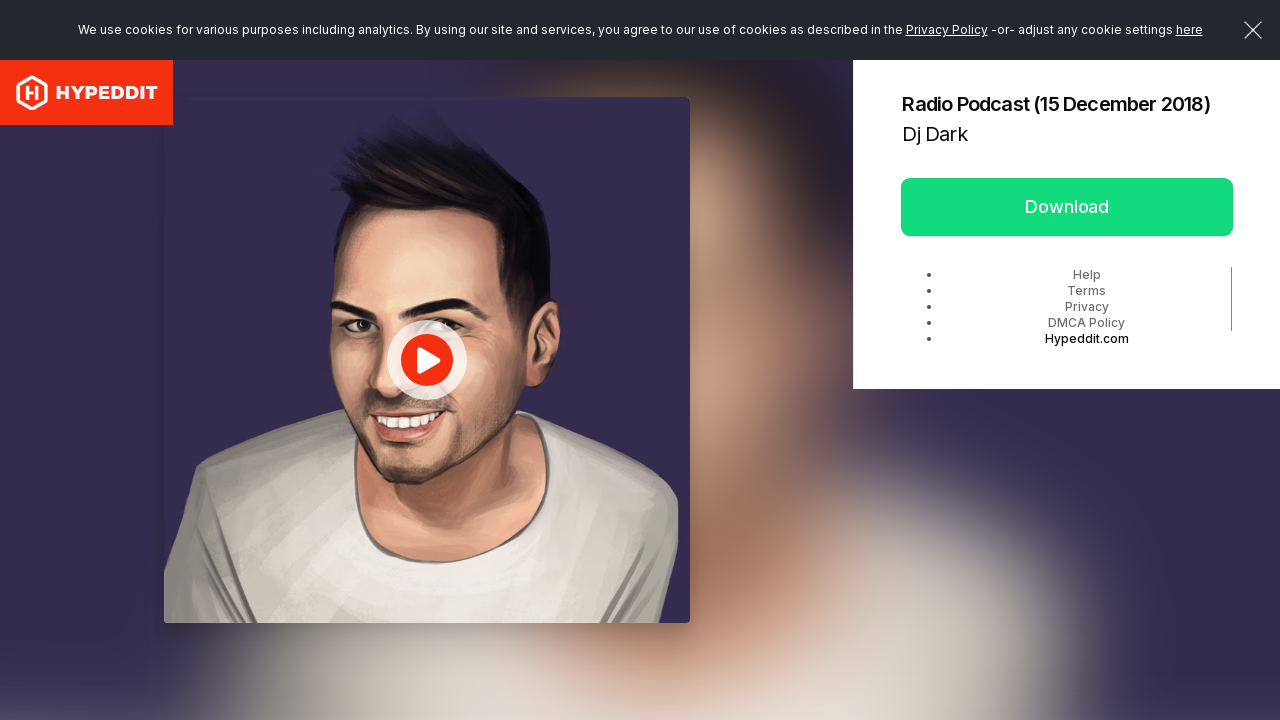

--- FILE ---
content_type: text/css
request_url: https://hypeddit.com/css/hypecss.css?v=148.0.1
body_size: 33810
content:
/****************************** ****************************** 
Root CSS
****************************** *****************************/
:root {
  font-size: 16px;
  --hy-primary: #12DB7D;
  --hy-primary-100: #19CD79;
  --hy-primary-200: #11D177;
  --hy-primary-300: #20C276;
  --hy-primary-400: #10C26F;
  --hy-primary-500: #188F57;
  --hy-secondary: #0D0C0C;
  --hy-secondary-100: #363131;
  --hy-secondary-200: #292626;
  --hy-secondary-300: #5C5555;
  --hy-secondary-400: #141313;
  --hy-secondary-500: #181616;
  --hy-secondary-600: #252424;
  --hy-neutral: #E8E5E5;
  --hy-neutral-50: #8E8E8E;
  --hy-neutral-100: #4E4E4F;
  --hy-neutral-200: #9C9696;
  --hy-neutral-300: #495159;
  --hy-neutral-500: #444E57;
  --hy-success: #0F693F;
  --hy-success-100: #eefff7;
  --hy-success-200: #e3faef;
  --hy-success-300: #0a3622;
  --hy-yellow: #F5CE43;
  --hy-warning: #FCF8E5;
  --hy-warning-100: #7B6841;
  --hy-error: #F43010;
  --hy-error-100: #FEE7E6;
  --hy-error-200: #FCE5E5;
  --hy-error-300: #800B0B;
  --hy-info: #cff4fc;
  --hy-info-100: #055160;
  --hy-shades-0: #FFFFFF;
  --hy-shades-100: #000000;
  --hy-gray: #FAF7F7;
  --hy-gray-100: #F5F2F2;
  --hy-gray-200: #EDEBEB;
  --hy-gray-300: #474747;
  --hy-gray-400: #E6E6E6;
  --hy-gray-500: #F7F7F7;
  --hy-gray-600: #EDEDED;
  --hy-gray-700: #807B7B;
  --hy-gray-800: #4B5058;
  --hy-gray-900: #F8F8F8;
  --hy-shades-0-rgb: 255, 255, 255;
  --hy-shades-100-rgb: 0, 0, 0;
  --heading-theme-font: 'Archivo Black', sans-serif;
  --primary-theme-font: 'Inter', sans-serif;
  --body-theme-font: 'Inter', sans-serif;
  --secondary-theme-font: 'Poppins', sans-serif;

  /*New Color Var*/
  --hype-primary: #12DB7D;
  --hype-primary-50: #EFFEF5;
  --hype-primary-100: #D9FFEC;
  --hype-primary-200: #B5FDDA;
  --hype-primary-300: #7BFABE;
  --hype-primary-400: #3BED99;
  --hype-primary-500: #12DB7D;
  --hype-primary-600: #09CC71;
  --hype-primary-700: #0DB064;
  --hype-primary-800: #0E6D42;
  --hype-primary-900: #0E5938;
  --hype-primary-950: #01321D;

  --hype-secondary: #F1240C;
  --hype-secondary-50: #FFF2F0;
  --hype-secondary-100: #FFE1DE;
  --hype-secondary-200: #FFC9C3;
  --hype-secondary-300: #FFA59A;
  --hype-secondary-400: #FF7160;
  --hype-secondary-500: #FF442E;
  --hype-secondary-600: #F1240C;
  --hype-secondary-700: #CD1D08;
  --hype-secondary-800: #A91C0B;
  --hype-secondary-900: #8B1E11;
  --hype-secondary-950: #4C0B03;

  --hype-gray: #72686A;
  --hype-gray-50: #F6F5F5;
  --hype-gray-100: #E8E5E5;
  --hype-gray-200: #D3CECE;
  --hype-gray-300: #B4ACAD;
  --hype-gray-400: #8D8385;
  --hype-gray-500: #72686A;
  --hype-gray-600: #61595A;
  --hype-gray-700: #524C4D;
  --hype-gray-800: #474343;
  --hype-gray-900: #3E3B3B;
  --hype-gray-950: #0D0C0C;

  --hype-green: #22C55E;
  --hype-green-50: #F0FDF4;
  --hype-green-100: #DCFCE7;
  --hype-green-200: #BBF7D0;
  --hype-green-300: #86EFAC;
  --hype-green-400: #4ADE80;
  --hype-green-500: #22C55E;
  --hype-green-600: #16A34A;
  --hype-green-700: #15803D;
  --hype-green-800: #166534;
  --hype-green-900: #14532D;
  --hype-green-950: #052E16;

  --hype-orange: #F97316;
  --hype-orange-50: #FFF7ED;
  --hype-orange-100: #FFEDD5;
  --hype-orange-200: #FED7AA;
  --hype-orange-300: #FDBA74;
  --hype-orange-400: #FB923C;
  --hype-orange-500: #F97316;
  --hype-orange-600: #EA580C;
  --hype-orange-700: #C2410C;
  --hype-orange-800: #9A3412;
  --hype-orange-900: #7C2D12;
  --hype-orange-950: #431407;

  --hype-red: #EF4444;
  --hype-red-50: #FEF2F2;
  --hype-red-100: #FEE2E2;
  --hype-red-200: #FECACA;
  --hype-red-300: #FCA5A5;
  --hype-red-400: #F87171;
  --hype-red-500: #EF4444;
  --hype-red-600: #DC2626;
  --hype-red-700: #B91C1C;
  --hype-red-800: #991B1B;
  --hype-red-900: #7F1D1D;
  --hype-red-950: #450A0A;

  --hype-blue: #0E98E9;
  --hype-blue-50: #F0F8FF;
  --hype-blue-100: #E0F0FE;
  --hype-blue-200: #BAE2FD;
  --hype-blue-300: #7DCBFC;
  --hype-blue-400: #38B1F8;
  --hype-blue-500: #0E98E9;
  --hype-blue-600: #0278C7;
  --hype-blue-700: #035FA1;
  --hype-blue-800: #075185;
  --hype-blue-900: #0C446E;
  --hype-blue-950: #082B49;

  --hype-black: #000000;
  --hype-white: #FFFFFF;
  --hype-blackAlpha-50: rgba(0, 0, 0, 0.01);
  --hype-blackAlpha-100: rgba(0, 0, 0, 0.03);
  --hype-blackAlpha-200: rgba(0, 0, 0, 0.05);
  --hype-blackAlpha-300: rgba(0, 0, 0, 0.06);
  --hype-blackAlpha-400: rgba(0, 0, 0, 0.08);
  --hype-blackAlpha-500: rgba(0, 0, 0, 0.12);
  --hype-blackAlpha-600: rgba(0, 0, 0, 0.16);
  --hype-blackAlpha-700: rgba(0, 0, 0, 0.24);
  --hype-blackAlpha-800: rgba(0, 0, 0, 0.40);
  --hype-blackAlpha-900: rgba(0, 0, 0, 0.48);
  --hype-blackAlpha-950: rgba(0, 0, 0, 0.56);
  --hype-blackAlpha-1000: rgba(0, 0, 0, 1);
}

html {
  scroll-behavior: smooth;
}
/*body, html {
  overflow-x: hidden;
}*/
.overflow-hidden {
  overflow: hidden !important;
}
.hype-page-loading::before {
  background: rgba(0, 0, 0, 0.5) url(../images/loading.svg) 50% 50% no-repeat;
  content: "";
  position: fixed;
  left: 0;
  top: 0;
  width: 100%;
  height: 100%;
  z-index: 100000;
}
/*Text Color*/
.hype-text-primary {
  color: var(--hype-gray-950) !important;
}
.hype-text-secondary {
  color: var(--hype-gray-800) !important;
}
.hype-text-tetriary {
  color: var(--hype-gray-400) !important;
}
.hype-text-green {
  color: var(--hype-primary-800) !important;
}
.hype-text-success {
  color: var(--hype-green-700) !important;
}
.hype-text-warning {
  color: var(--hype-orange-700) !important;
}
.hype-text-danger {
  color: var(--hype-red-700) !important;
}
.hype-text-info {
  color: var(--hype-blue-700) !important;
}
.hype-text-black {
  color: var(--hype-black) !important;
}
.hype-text-white {
  color: var(--hype-white) !important;
}
.hype-text-disabled {
  color: var(--hype-gray-300) !important;
}
/*Border Color*/
.hype-border-primary {
  border-color: var(--hype-gray-100) !important;
}
.hype-border-secondary {
  border-color: var(--hype-gray-200) !important;
}
.hype-border-success {
  border-color: var(--hype-green-600) !important;
}
.hype-border-warning {
  border-color: var(--hype-orange-600) !important;
}
.hype-border-danger {
  border-color: var(--hype-red-600) !important;
}
.hype-border-info {
  border-color: var(--hype-blue-600) !important;
}
.hype-border-success-subtle {
  border-color: var(--hype-green-300) !important;
}
.hype-border-warning-subtle {
  border-color: var(--hype-orange-300) !important;
}
.hype-border-danger-subtle {
  border-color: var(--hype-red-300) !important;
}
.hype-border-info-subtle {
  border-color: var(--hype-blue-300) !important;
}
.hype-border-black {
  border-color: var(--hype-black) !important;
}
.hype-border-white {
  border-color: var(--hype-white) !important;
}
/*Background Color*/
.hype-bg-transparent {
  background-color: transparent !important;
}
.hype-bg-light {
  background-color: var(--hype-gray-100) !important;
}
.hype-bg-dark {
  background-color: var(--hype-gray-950) !important;
}
.hype-bg-black {
  background-color: var(--hype-black) !important;
}
.hype-bg-white {
  background-color: var(--hype-white) !important;
}
.hype-bg-primary {
  background-color: var(--hype-primary-500) !important;
}
.hype-bg-gray-50 {
  background-color: var(--hype-gray-50) !important;
}
.hype-bg-gray-100 {
  background-color: var(--hype-gray-100) !important;
}
.hype-bg-gray-200 {
  background-color: var(--hype-gray-200) !important;
}
.hype-bg-success {
  background-color: var(--hype-green-100) !important;
}
.hype-bg-warning {
  background-color: var(--hype-orange-100) !important;
}
.hype-bg-danger {
  background-color: var(--hype-red-100) !important;
}
.hype-bg-info {
  background-color: var(--hype-blue-100) !important;
}
/*Flex Row and Col*/
.hy-flex-row {
  display: flex;
}
.hy-justify-content--center {
  justify-content: center;
}
.hy-align-items-center {
  align-items: center;
}
.hy-align-content-center {
  align-content: center;
}
.hy-justify-content-between {
  justify-content: space-between;
}
.hy-order-first {
  order: -1 !important;
}
.hy-order-last {
  order: 6 !important;
}
@media (max-width: 767px) {
  .hy-order-sm-first {
    order: -1 !important;
  }
  .hy-order-sm-last {
    order: 6 !important;
  }
}
/*Select Box CSS*/
.hy-select .btn {
  border-radius: 8px;
  color: var(--hy-secondary);
  font-size: 0.875rem;
  font-weight: 400;
  height: 46px;
  box-shadow: 0 1px 2px 0 rgba(156, 150, 150, 0.24);
}
.hy-select .btn-default {
  border-color: rgba(34, 32, 32, 0.08);
}
.hy-select .btn-default:hover, .hy-select .btn-default:focus, .hy-select .btn-default.focus {
  border-color: rgba(255, 255, 255, 0.01);
  box-shadow: 0 0 0 2px #0A0A0A;
}
.hy-select .form-control {
  height: 46px;
}
.hy-select .dropdown-menu {
  color: var(--hy-secondary);
  font-size: 0.875rem;
  font-weight: 400;
}
.hy-select .dropdown-menu > li > a {
  padding: 12px 20px;
  color: var(--hy-secondary);
  font-size: 0.875rem;
  font-weight: 400;
}
.hy-select .bootstrap-select.btn-group .dropdown-toggle .caret {
  border: none;
  background: url(../images/dropdown-select-arrow.svg) 0 0 /cover no-repeat;
  width: 20px;
  height: 20px;
  margin-top: -10px;
}
/*Radio Button CSS*/
.hy-form-check-inline {
  display: inline-block;
  margin-right: 2rem;
}
.hy-form-radio {
  display: block;
  min-height: 1.5rem;
  padding-left: 30px;
  margin-bottom: .125rem;
}
.hy-form-radio:last-child {
  margin-right: 0;
}
.hy-form-radio-input[type="radio"] {
  flex-shrink: 0;
  width: 20px;
  height: 20px;
  margin-top: 1px;
  vertical-align: top;
  -webkit-appearance: none;
  -moz-appearance: none;
  appearance: none;
  background-color: var(--hy-shades-0);
  background-image: var(--bs-form-check-bg-image);
  background-repeat: no-repeat;
  background-position: center;
  background-size: contain;
  border: 2px solid var(--hy-gray-400);
  border-radius: 50%;
  -webkit-print-color-adjust: exact;
  color-adjust: exact;
  print-color-adjust: exact;
}
.hy-form-radio .hy-form-radio-input {
  float: left;
  margin-left: -30px;
}
.hy-form-radio-input:checked {
  background-color: var(--hy-shades-0);
  border-color: var(--hy-secondary);
  box-shadow: none;
}
.hy-form-radio-input:checked[type="radio"] {
  --bs-form-check-bg-image: url("data:image/svg+xml,%3csvg xmlns='http://www.w3.org/2000/svg' viewBox='-4 -4 8 8'%3e%3ccircle r='2' fill='%230D0C0C'/%3e%3c/svg%3e");
}
.hy-form-radio-label {
  font-family: var(--body-theme-font);
  color: var(--hy-secondary);
  font-size: 1rem;
  font-weight: 500;
  margin: 0;
  padding: 0;
  letter-spacing: normal;
}
/*Button CSS*/
.hype-w-100 {
  width: 100%;
}
.hype-block-buttons .hype-btn {
  width: 100%;
}
.hype-btn {
  font-family: var(--body-theme-font);
  display: inline-block;
  margin-bottom: 0;
  font-weight: 500;
  text-align: center;
  white-space: nowrap;
  vertical-align: middle;
  -ms-touch-action: manipulation;
  touch-action: manipulation;
  cursor: pointer;
  background-image: none;
  border: 1px solid transparent;
  padding: 9px 16px;
  letter-spacing: -0.16px;
  font-size: 1rem;
  line-height: 1.25;
  text-decoration: none;
  border-radius: 8px;
  -webkit-user-select: none;
  -moz-user-select: none;
  -ms-user-select: none;
  user-select: none;
  transition: color .15s ease-in-out, background-color .15s ease-in-out, border-color .15s ease-in-out, box-shadow .15s ease-in-out;
}
.hype-btn-small {
  padding: 6px 12px;
  font-size: 0.875rem;
  letter-spacing: 0;
}
.hype-btn-large {
  padding: 13px 16px;
  font-size: 1rem;
}
.hype-btn-xlarge {
  padding: 16px 24px;
  font-size: 1.125rem;
  letter-spacing: -0.18px;
}
.hype-btn-link {
  color: var(--hy-secondary);
  background-color: transparent;
  border-color: transparent;
  box-shadow: none;
}
.hype-btn-link:hover {
  color: var(--hy-secondary);
  background-color: transparent;
  border-color: transparent;
  text-decoration: underline;
}
.hype-btn-link:active {
  color: var(--hy-secondary);
  background-color: transparent;
  border-color: transparent;
}
.hype-btn-green {
  color: var(--hype-white);
  background-color: var(--hype-primary);
  border-color: var(--hype-primary);
  box-shadow: 0 0 0 1px #19CD79, 0 1px 2px 0 rgba(17, 130, 77, 0.50);
}
.hype-btn-green:hover {
  color: var(--hype-white);
  background-color: var(--hype-primary-600);
  border-color: var(--hype-primary-600);
  box-shadow: 0 0 0 1px #20C276, 0 1px 2px 0 rgba(17, 130, 77, 0.50);
}
.hype-btn-green:active {
  color: var(--hype-white);
  background-color: var(--hype-primary-700);
  border-color: var(--hype-primary-700);
  box-shadow: 0 0 0 1px #188F57, 0 1px 2px 0 rgba(17, 130, 77, 0.50);
}
.hype-btn-black {
  color: var(--hype-white);
  background-color: var(--hype-gray-950);
  border-color: var(--hype-gray-950);
  box-shadow: 0 0 0 1px #363131, 0 1px 2px 0 rgba(13, 12, 12, 0.50);
}
.hype-btn-black:hover {
  color: var(--hype-white);
  background-color: var(--hype-gray-900);
  border-color: var(--hype-gray-900);
  box-shadow: 0 0 0 1px #5C5555, 0 1px 2px 0 rgba(13, 12, 12, 0.50);
}
.hype-btn-black:active {
  color: var(--hype-white);
  background-color: var(--hype-gray-950);
  border-color: var(--hype-gray-950);
  box-shadow: 0 0 0 1px #181616, 0 1px 2px 0 rgba(13, 12, 12, 0.50);
}
.hype-btn-gray {
  color: var(--hype-gray-950);
  background-color: var(--hype-white);
  border-color: var(--hype-white);
  box-shadow: 0 1px 2px 0 rgba(156, 150, 150, 0.24), 0 0 0 1px rgba(34, 32, 32, 0.08);
}
.hype-btn-gray:hover {
  color: var(--hype-gray-950);
  background-color: var(--hype-gray-50);
  border-color: var(--hype-gray-50);
  box-shadow: 0 1px 2px 0 rgba(156, 150, 150, 0.24), 0 0 0 1px rgba(34, 32, 32, 0.12);
}
.hype-btn-gray:active {
  color: var(--hype-gray-950);
  background-color: var(--hype-gray-100);
  border-color: var(--hype-gray-100);
  box-shadow: 0 1px 2px 0 rgba(156, 150, 150, 0.24), 0 0 0 1px rgba(34, 32, 32, 0.16);
}
.hype-btn-danger {
  color: var(--hype-red-700);
  background-color: var(--hype-white);
  border-color: var(--hype-white);
  box-shadow: 0 1px 2px 0 rgba(156, 150, 150, 0.24), 0 0 0 1px rgba(34, 32, 32, 0.08);
}
.hype-btn-danger:hover {
  color: var(--hype-red-700);
  background-color: var(--hype-gray-50);
  border-color: var(--hype-gray-50);
  box-shadow: 0 1px 2px 0 rgba(156, 150, 150, 0.24), 0 0 0 1px rgba(34, 32, 32, 0.12);
}
.hype-btn-danger:active {
  color: var(--hype-red-700);
  background-color: var(--hype-gray-100);
  border-color: var(--hype-gray-100);
  box-shadow: 0 1px 2px 0 rgba(156, 150, 150, 0.24), 0 0 0 1px rgba(34, 32, 32, 0.16);
}
.hype-btn.disabled, .hype-btn:disabled {
  color: var(--hype-gray-300);
  background-color: var(--hype-gray-50);
  border-color: var(--hype-gray-50);
  opacity: 1;
  pointer-events: none;
  box-shadow: none;
}
.hype-loading-btn {
  background: url(../images/loading-sprite.png) 0 0 repeat var(--hy-gray-600);
  color: var(--hy-neutral-50);
  animation: animatedBackground 10s linear infinite;
  -ms-animation: animatedBackground 10s linear infinite;
  -moz-animation: animatedBackground 10s linear infinite;
  -webkit-animation: animatedBackground 10s linear infinite;
  border-color: var(--hy-gray-600);
  box-shadow: none;
}
.hype-loading-btn:hover {
  background: url(../images/loading-sprite.png) 0 0 repeat var(--hy-neutral);
  color: var(--hy-neutral-50);
  border-color: var(--hy-gray-600);
  box-shadow: none;
}
.hype-loading-btn.disabled, .hype-loading-btn:disabled {
  background-color: var(--hy-neutral);
  color: var(--hy-neutral-50);
  border-color: var(--hy-gray-600);
  box-shadow: none;
}
.hype-btn-white-space-wrap {
  white-space: normal;
}
/*Links CSS*/
.hype-link {
  font-family: var(--body-theme-font);
  cursor: pointer;
  border: 0;
  padding: 0;
  font-size: 0.875rem;
  font-style: normal;
  font-weight: 500;
  line-height: 1.25;
  letter-spacing: normal;
  text-decoration: underline;
  text-underline-offset: 0.25em !important;
  transition: color .15s ease-in-out;
}
.hype-link-small {
  line-height: 1.15;
  text-underline-offset: 0.1em !important;
  font-size: 0.875rem;
}
.hype-link-large {
  font-size: 1rem;
  line-height: 1.5;
  text-underline-offset: 0.30em !important;
  letter-spacing: -0.16px;
}
.hype-link.disabled, .hype-link:disabled {
  color: var(--hype-gray-300) !important;
  -webkit-text-decoration-color: var(--hype-gray-300) !important;
  text-decoration-color: var(--hype-gray-300) !important;
  opacity: 1;
  pointer-events: none;
}
.hype-link.disabled:hover, .hype-link.disabled:focus, .hype-link.disabled:active, .hype-link.disabled:disabled:hover, .hype-link.disabled:disabled:focus, .hype-link.disabled:disabled:active {
  color: var(--hype-gray-300) !important;
  -webkit-text-decoration-color: var(--hype-gray-300) !important;
  text-decoration-color: var(--hype-gray-300) !important;
}
.hype-link-green {
  color: var(--hype-primary) !important;
  -webkit-text-decoration-color: var(--hype-primary) !important;
  text-decoration-color: var(--hype-primary) !important;
}
.hype-link-green:hover, .hype-link-green:focus {
  color: var(--hype-primary-600) !important;
  -webkit-text-decoration-color: var(--hype-primary-600) !important;
  text-decoration-color: var(--hype-primary-600) !important;
}
.hype-link-green:active {
  color: var(--hype-primary-700) !important;
  -webkit-text-decoration-color: var(--hype-primary-700) !important;
  text-decoration-color: var(--hype-primary-700) !important;
}
.hype-link-black {
  color: var(--hype-gray-950) !important;
  -webkit-text-decoration-color: var(--hype-gray-950) !important;
  text-decoration-color: var(--hype-gray-950) !important;
}
.hype-link-black:hover, .hype-link-black:focus {
  color: var(--hype-gray-900) !important;
  -webkit-text-decoration-color: var(--hype-gray-900) !important;
  text-decoration-color: var(--hype-gray-900) !important;
}
.hype-link-black:active {
  color: var(--hype-gray-950) !important;
  -webkit-text-decoration-color: var(--hype-gray-950) !important;
  text-decoration-color: var(--hype-gray-950) !important;
}
/*Social Button CSS*/
.hype-btn-social {
  display: flex;
  align-items: center;
  justify-content: center;
  gap: 8px;
}
.hype-btn-social > i {
  width: 24px;
  height: 24px;
}
.hype-btn-social > i > svg {
  display: block;
}
/*Spotify*/
.hype-btn-spotify {
  color: var(--hype-white);
  background-color: #1DB954;
  border-color: #1DB954;
  box-shadow: 0 1px 2px 0 rgba(26, 29, 32, 0.08);
}
.hype-btn-spotify:hover {
  color: var(--hype-white);
  background-color: #1AA64B;
  border-color: #1AA64B;
  box-shadow: 0 1px 2px 0 rgba(26, 29, 32, 0.08);
}
.hype-btn-spotify:active {
  color: var(--hype-white);
  background-color: #168C40;
  border-color: #168C40;
  box-shadow: 0 1px 2px 0 rgba(26, 29, 32, 0.08);
}
/*Soundcloud*/
.hype-btn-soundcloud {
  color: var(--hype-white);
  background-color: #FF5500;
  border-color: #FF5500;
  box-shadow: 0 1px 2px 0 rgba(26, 29, 32, 0.08);
}
.hype-btn-soundcloud:hover {
  color: var(--hype-white);
  background-color: #E54D00;
  border-color: #E54D00;
  box-shadow: 0 1px 2px 0 rgba(26, 29, 32, 0.08);
}
.hype-btn-soundcloud:active {
  color: var(--hype-white);
  background-color: #C74300;
  border-color: #C74300;
  box-shadow: 0 1px 2px 0 rgba(26, 29, 32, 0.08);
}
/*Youtube*/
.hype-btn-youtube {
  color: var(--hype-white);
  background-color: #FF0000;
  border-color: #FF0000;
  box-shadow: 0 1px 2px 0 rgba(26, 29, 32, 0.08);
}
.hype-btn-youtube:hover {
  color: var(--hype-white);
  background-color: #E50000;
  border-color: #E50000;
  box-shadow: 0 1px 2px 0 rgba(26, 29, 32, 0.08);
}
.hype-btn-youtube:active {
  color: var(--hype-white);
  background-color: #B20000;
  border-color: #B20000;
  box-shadow: 0 1px 2px 0 rgba(26, 29, 32, 0.08);
}
/*Apple Music*/
.hype-btn-applemusic {
  color: var(--hype-white);
  background-color: #FA243C;
  border-color: #FA243C;
  box-shadow: 0 1px 2px 0 rgba(26, 29, 32, 0.08);
}
.hype-btn-applemusic:hover {
  color: var(--hype-white);
  background-color: #E02036;
  border-color: #E02036;
  box-shadow: 0 1px 2px 0 rgba(26, 29, 32, 0.08);
}
.hype-btn-applemusic:active {
  color: var(--hype-white);
  background-color: #C71D30;
  border-color: #C71D30;
  box-shadow: 0 1px 2px 0 rgba(26, 29, 32, 0.08);
}
/*Deezer*/
.hype-btn-deezer {
  color: var(--hype-white);
  background-color: #A238FF;
  border-color: #A238FF;
  box-shadow: 0 1px 2px 0 rgba(26, 29, 32, 0.08);
}
.hype-btn-deezer:hover {
  color: var(--hype-white);
  background-color: #862ED4;
  border-color: #862ED4;
  box-shadow: 0 1px 2px 0 rgba(26, 29, 32, 0.08);
}
.hype-btn-deezer:active {
  color: var(--hype-white);
  background-color: #7127B2;
  border-color: #7127B2;
  box-shadow: 0 1px 2px 0 rgba(26, 29, 32, 0.08);
}
/*Mix Cloud*/
.hype-btn-mixcloud {
  color: var(--hype-white);
  background-color: #5000FF;
  border-color: #5000FF;
  box-shadow: 0 1px 2px 0 rgba(26, 29, 32, 0.08);
}
.hype-btn-mixcloud:hover {
  color: var(--hype-white);
  background-color: #4500DB;
  border-color: #4500DB;
  box-shadow: 0 1px 2px 0 rgba(26, 29, 32, 0.08);
}
.hype-btn-mixcloud:active {
  color: var(--hype-white);
  background-color: #300099;
  border-color: #300099;
  box-shadow: 0 1px 2px 0 rgba(26, 29, 32, 0.08);
}
/*Instagram*/
.hype-btn-instagram {
  color: var(--hype-white);
  background-color: #405DE6;
  border-color: #405DE6;
  box-shadow: 0 1px 2px 0 rgba(26, 29, 32, 0.08);
}
.hype-btn-instagram:hover {
  color: var(--hype-white);
  background-color: #3952CC;
  border-color: #3952CC;
  box-shadow: 0 1px 2px 0 rgba(26, 29, 32, 0.08);
}
.hype-btn-instagram:active {
  color: var(--hype-white);
  background-color: #2B3E99;
  border-color: #2B3E99;
  box-shadow: 0 1px 2px 0 rgba(26, 29, 32, 0.08);
}
/*Facebook*/
.hype-btn-facebook {
  color: var(--hype-white);
  background-color: #1977F3;
  border-color: #1977F3;
  box-shadow: 0 1px 2px 0 rgba(26, 29, 32, 0.08);
}
.hype-btn-facebook:hover {
  color: var(--hype-white);
  background-color: #1668d4;
  border-color: #1668d4;
  box-shadow: 0 1px 2px 0 rgba(26, 29, 32, 0.08);
}
.hype-btn-facebook:active {
  color: var(--hype-white);
  background-color: #135ab7;
  border-color: #135ab7;
  box-shadow: 0 1px 2px 0 rgba(26, 29, 32, 0.08);
}
/*xTwitter*/
.hype-btn-xtwitter {
  color: var(--hype-white);
  background-color: #14171A;
  border-color: #14171A;
  box-shadow: 0 1px 2px 0 rgba(26, 29, 32, 0.08);
}
.hype-btn-xtwitter:hover {
  color: var(--hype-white);
  background-color: #272D33;
  border-color: #272D33;
  box-shadow: 0 1px 2px 0 rgba(26, 29, 32, 0.08);
}
.hype-btn-xtwitter:active {
  color: var(--hype-white);
  background-color: #000000;
  border-color: #000000;
  box-shadow: 0 1px 2px 0 rgba(26, 29, 32, 0.08);
}
/*Tiktok*/
.hype-btn-tiktok {
  color: var(--hype-white);
  background-color: #EE1D52;
  border-color: #EE1D52;
  box-shadow: 0 1px 2px 0 rgba(26, 29, 32, 0.08);
}
.hype-btn-tiktok:hover {
  color: var(--hype-white);
  background-color: #E01B4D;
  border-color: #E01B4D;
  box-shadow: 0 1px 2px 0 rgba(26, 29, 32, 0.08);
}
.hype-btn-tiktok:active {
  color: var(--hype-white);
  background-color: #BA1740;
  border-color: #BA1740;
  box-shadow: 0 1px 2px 0 rgba(26, 29, 32, 0.08);
}
/*Bandcamp*/
.hype-btn-bandcamp {
  color: var(--hype-white);
  background-color: #1DA0C3;
  border-color: #1DA0C3;
  box-shadow: 0 1px 2px 0 rgba(26, 29, 32, 0.08);
}
.hype-btn-bandcamp:hover {
  color: var(--hype-white);
  background-color: #198AA8;
  border-color: #198AA8;
  box-shadow: 0 1px 2px 0 rgba(26, 29, 32, 0.08);
}
.hype-btn-bandcamp:active {
  color: var(--hype-white);
  background-color: #15758F;
  border-color: #15758F;
  box-shadow: 0 1px 2px 0 rgba(26, 29, 32, 0.08);
}
/*Twitch*/
.hype-btn-twitch {
  color: var(--hype-white);
  background-color: #9146FF;
  border-color: #9146FF;
  box-shadow: 0 1px 2px 0 rgba(26, 29, 32, 0.08);
}
.hype-btn-twitch:hover {
  color: var(--hype-white);
  background-color: #823FE5;
  border-color: #823FE5;
  box-shadow: 0 1px 2px 0 rgba(26, 29, 32, 0.08);
}
.hype-btn-twitch:active {
  color: var(--hype-white);
  background-color: #6631B2;
  border-color: #6631B2;
  box-shadow: 0 1px 2px 0 rgba(26, 29, 32, 0.08);
}
/*Donate*/
.hype-btn-donate {
  color: var(--hype-white);
  background-color: #0092CB;
  border-color: #0092CB;
  box-shadow: 0 1px 2px 0 rgba(26, 29, 32, 0.08);
}
.hype-btn-donate:hover {
  color: var(--hype-white);
  background-color: #0080B2;
  border-color: #0080B2;
  box-shadow: 0 1px 2px 0 rgba(26, 29, 32, 0.08);
}
.hype-btn-donate:active {
  color: var(--hype-white);
  background-color: #006187;
  border-color: #006187;
  box-shadow: 0 1px 2px 0 rgba(26, 29, 32, 0.08);
}
/*Badge CSS*/
.hy-badge {
  font-family: var(--body-theme-font);
  font-size: 0.75rem;
  border-radius: 4px;
  padding: 4px 10px;
  text-transform: none;
  font-weight: 600;
}
.hy-badge img {
  margin-right: 8px;
}
.badge-green {
  background-color: var(--hy-primary);
  color: var(--hy-shades-0);
}
.badge-red {
  background-color: var(--hy-error);
  color: var(--hy-shades-0);
}
.badge-black {
  background-color: var(--hy-secondary);
  color: var(--hy-shades-0);
}
.badge-gray {
  background-color: var(--hy-gray-200);
  color: var(--hy-secondary);
}
.badge-yellow {
  background-color: var(--hy-yellow);
  color: var(--hy-secondary);
}
.badge-gray-dashboard {
  background-color: var(--hy-gray-200);
  color: var(--hy-secondary);
  margin-top: 2px;
  margin-bottom: 2px;
  font-family: var(--body-theme-font);
  font-size: 0.6rem;
  padding: 4px 8px;
}

.hy-main-container-section {
  font-family: var(--body-theme-font);
  background-color: var(--hy-shades-0);
  padding: 70px 0;
}
@media (max-width: 767px) {
  body:not(.hype-header-scroll) .hy-main-container-section > div:first-child.has-padding-top--medium {
    padding-top: 0 !important;
  }
}
/*Gray Tooltip*/
.info-btn.gray-tooltip {
  margin-left: 5px;
  width: 25px;
}
.gray-tooltip + .tooltip > .tooltip-inner {
  background-color: var(--hy-neutral-100);
  border-radius: 8px;
  color: var(--hy-shades-0);
  box-shadow: 0 1px 2px 0 rgba(27, 32, 44, 0.12), 0 8px 8px 0 rgba(27, 32, 44, 0.04);
  padding: 10px;
}
.gray-tooltip + .tooltip > .tooltip-inner a {
  color: var(--hy-shades-0);
  text-decoration: underline;
}
.gray-tooltip + .tooltip > .tooltip-inner a:hover {
  color: var(--hy-shades-0);
  text-decoration: underline;
}
.gray-tooltip + .tooltip.top > .tooltip-arrow {
  border-top-color: var(--hy-neutral-100);
  display: none;
}
.gray-tooltip + .tooltip.bottom > .tooltip-arrow {
  border-bottom-color: var(--hy-neutral-100);
  display: none;
}
.gray-tooltip + .tooltip.left > .tooltip-arrow {
  border-left-color: var(--hy-neutral-100);
  display: none;
}
.gray-tooltip + .tooltip.right > .tooltip-arrow {
  border-right-color: var(--hy-neutral-100);
  display: none;
}
.gray-tooltip + .tooltip > .tooltip-inner ul {
  margin: 0 0 0 20px;
  padding: 0;
}
.gray-tooltip + .tooltip > .tooltip-inner ul li {
  margin: 5px 0;
}
/*Badges*/
.hype-badge {
  display: inline-block;
  padding: 0.35em 0.65em;
  font-size: 0.75em;
  font-weight: 500;
  line-height: 1;
  font-family: var(--primary-theme-font);
  color: var(--hype-gray-950);
  text-align: center;
  white-space: nowrap;
  vertical-align: baseline;
  border-radius: 6px;
  border: 1px solid transparent;
}
.hype-green-badge {
  background: var(--hype-primary);
  border: 1px solid var(--hype-primary);
  color: var(--hy-shades-0);
}
.hype-green-outline-badge {
  background: transparent;
  border: 1px solid var(--hype-primary);
}
/*Forms*/
.hype-form-group {
  margin-bottom: 1.5rem;
  font-family: var(--primary-theme-font);
}
.hype-form-select {
  position: relative;
}
.hype-form-group > .hype-form-select.profile {
  margin-bottom: 1rem;
}
.hype-form-select .select-loading, .hype-form-select [class*="profile"] [id*="loader"][class="select-loading"] {
  background: var(--hype-white) none repeat scroll 0 0;
  border-radius: 8px;
  height: 38px;
  width: 38px;
}
.hype-form-select[class*="profile"] .search-icon-profile, .hype-form-select .search-icon-social {
  background: var(--hype-white) none repeat scroll 0 0;
  border-radius: 8px;
  height: 38px;
  width: 38px;
}
/*Label*/
.hype-form-label {
  color: var(--hype-gray-950);
  font-family: var(--primary-theme-font);
  font-weight: 500;
  margin-bottom: 0.5rem;
  font-size: 0.875rem;
  letter-spacing: 0;
  padding-top: 0;
}
.hype-form-label > i.hy-tooltip {
  margin-left: 5px;
}
.hype-form-label > i.hy-tooltip img {
  display: block;
}
/*Form Text*/
.hype-form-text {
  font-family: var(--primary-theme-font);
  color: var(--hype-gray-800);
  margin-top: 0.5rem;
  font-size: 0.75em;
  font-weight: 400;
}
/*Input Type Field*/
.hype-form-control {
  color: var(--hype-gray-950);
  font-family: var(--primary-theme-font);
  background-color: var(--hype-white);
  border: 1px solid var(--hype-gray-100);
  box-shadow: 0 1px 2px 0 rgba(26, 29, 32, 0.08);
  border-radius: 8px;
  display: block;
  padding: 0.5rem 0.75rem;
  font-size: 0.875rem;
  font-weight: 400;
  line-height: 1.5;
  width: 100%;
  height: 40px;
  -webkit-appearance: none;
  -moz-appearance: none;
  appearance: none;
  background-clip: padding-box;
  transition: border-color .15s ease-in-out,box-shadow .15s ease-in-out;
  outline: none;
}
.hype-form-control-small {
  height: 32px;
  padding: .25rem .75rem;
}
.hype-form-control::-moz-placeholder {
  color: var(--hype-gray-400);
  opacity: 1;
}
.hype-form-control::placeholder {
  color: var(--hype-gray-400);
  opacity: 1;
}
.hype-form-control.hype-form-ph-value-color::-moz-placeholder {
  color: var(--hype-gray-950);
}
.hype-form-control.hype-form-ph-value-color::placeholder {
  color: var(--hype-gray-950);
}
.hype-form-control:hover {
  border: 1px solid var(--hype-gray-200);
  outline: none;
}
.hype-form-control:focus {
  border: 1px solid var(--hype-gray-200);
  box-shadow: 0 0 0 2px #0A0A0A;
  outline: none;
}
.hype-form-control:disabled {
  background-color: var(--hype-gray-50) !important;
  border: 1px solid var(--hype-gray-100) !important;
  color: var(--hype-gray-300) !important;
}
.input-box-clear {
  position: absolute;
  right: 9px;
  top: 9px;
  opacity: 0.5;
  width: 16px;
  height: 16px;
  cursor: pointer;
}
.input-box-clear:hover {
  opacity: 1;
}
/*Input Plain Text Field*/
.hype-form-control-plaintext {
  display: block;
  width: 100%;
  padding: .5rem 0;
  margin-bottom: 0;
  color: var(--hype-gray-950);
  background-color: transparent;
  border: solid transparent;
  border-width: 0;
  font-size: 0.875rem;
  font-weight: 400;
  height: 40px;
}
.hype-form-control-plaintext:focus {
  outline: 0;
}
.hype-form-control-plaintext-small {
  height: 32px;
  padding: .25rem 0;
}
/*Textarea Type Field*/
textarea.hype-form-control {
  resize: vertical;
  height: auto;
  min-height: 40px;
}
textarea.hype-form-control-small {
  min-height: 32px;
}
/*Select Field*/
select.hype-form-control {
  padding: 0.5rem 2.25rem 0.5rem 0.75rem;
  background-image: url("data:image/svg+xml,%3csvg xmlns='http://www.w3.org/2000/svg' viewBox='0 0 16 16'%3e%3cpath fill='none' stroke='%23474343' stroke-linecap='round' stroke-linejoin='round' stroke-width='2' d='m2 5 6 6 6-6'/%3e%3c/svg%3e");
  background-repeat: no-repeat;
  background-position: right 0.75rem center;
  background-size: 16px 12px;
}
select.hype-form-control-small {
  padding: 0.25rem 2.25rem 0.25rem 0.75rem;
}
@media (prefers-reduced-motion: reduce) {
  select.hype-form-control {
    transition: none;
  }
}
select.hype-form-control[multiple], select.hype-form-control[size]:not([size="1"]) {
  padding-right: 0.75rem;
  background-image: none;
}
/*Validation*/
.hype-form-select.is-valid .hype-form-control {
  border-color: var(--hype-green-700);
}
.hype-form-select.is-invalid .hype-form-control {
  border-color: var(--hype-red-700);
}
.hype-form-select.is-valid .hype-form-control:focus {
  box-shadow: 0 0 0 2px var(--hype-green-800);
}
.hype-form-select.is-invalid .hype-form-control:focus {
  box-shadow: 0 0 0 2px var(--hype-red-800);
}
.hype-valid-feedback {
  font-family: var(--primary-theme-font);
  color: var(--hype-green-700);
  display: none;
  width: 100%;
  margin-top: 0.5rem;
  font-size: 0.75em;
  font-weight: 400;
}
.hype-invalid-feedback {
  font-family: var(--primary-theme-font);
  color: var(--hype-red-700);
  display: none;
  margin-top: 0.5rem;
  font-size: 0.75em;
  font-weight: 400;
}
.hype-valid-feedback > img, .hype-valid-feedback > svg {
  margin-right: 5px;
  vertical-align: middle;
}
.hype-invalid-feedback > img, .hype-invalid-feedback > svg {
  margin-right: 5px;
  vertical-align: middle;
}
.hype-form-select.is-valid ~ .hype-valid-feedback, .hype-form-select.is-valid > .hype-valid-feedback,
.hype-form-select.is-invalid ~ .hype-invalid-feedback, .hype-form-select.is-invalid > .hype-invalid-feedback {
  display: block;
}
ul.error-list.hype-invalid-feedback li > svg, ul.error-list.hype-invalid-feedback li > img {
  margin-right: 5px;
  vertical-align: middle;
}
/*Select Picker Type Field*/
.hype-form-select .bootstrap-select .dropdown-menu {
  border-radius: 12px !important;
  border: 1px solid var(--hype-gray-100);
  box-shadow: 0 2px 4px 0 rgba(13, 12, 12, 0.12), 0 16px 24px 0 rgba(13, 12, 12, 0.08);
  font-family: var(--primary-theme-font);
}
.hype-form-select .bootstrap-select .bs-searchbox, .hype-form-select .bootstrap-select .bs-actionsbox, .hype-form-select .bootstrap-select .bs-donebutton {
  padding: 8px;
}
.hype-form-select .bootstrap-select .bs-searchbox .form-control {
  color: var(--hype-gray-950);
  font-family: var(--primary-theme-font);
  background-color: var(--hype-white);
  border: 1px solid var(--hype-gray-100);
  box-shadow: 0 1px 2px 0 rgba(26, 29, 32, 0.08);
  border-radius: 8px;
  padding: 0.25rem 0.75rem 0.25rem 2.25rem;
  font-size: 0.875rem;
  font-weight: 400;
  line-height: 1.5;
  height: 32px;
  transition: border-color .15s ease-in-out,box-shadow .15s ease-in-out;
  outline: none;
}
.hype-form-select .bootstrap-select .bs-searchbox::after {
  color: var(--hype-gray-800);
  left: 22px;
  top: 12px;
  right: auto;
}
.hype-form-select .bootstrap-select.btn-group .dropdown-menu.inner {
  padding: 8px;
  /*border-radius: 0 !important;*/
}
.hype-form-select .bootstrap-select.btn-group .no-results {
  background-color: var(--hype-gray-50);
  color: var(--hype-gray-950);
  padding: 8px;
  font-size: 0.875rem;
  font-weight: 500;
}
.hype-form-select .bootstrap-select.btn-group .dropdown-menu li {
  border: 0;
}
.hype-form-select .bootstrap-select.btn-group .dropdown-menu li a {
  color: var(--hype-gray-950);
  padding: 8px 12px;
  font-size: 0.875rem;
  font-weight: 500;
  display: flex;
  outline: none;
}
.hype-form-select .bootstrap-select .dropdown-menu > li > a:hover, .hype-form-select .bootstrap-select .dropdown-menu > li > a:focus {
  color: var(--hype-gray-950);
  background-color: var(--hype-gray-50);
  outline: none;
}
.hype-form-select .bootstrap-select .dropdown-menu > .active > a, .hype-form-select .bootstrap-select .dropdown-menu > .active > a:hover, .hype-form-select .bootstrap-select .dropdown-menu > .active > a:focus {
  color: var(--hype-gray-950);
  background-color: var(--hype-gray-50);
  outline: none;
}
.hype-form-select .bootstrap-select .dropdown-menu .divider {
  display: none;
}
.hype-form-select .bootstrap-select .dropdown-header {
  color: var(--hype-gray-400);
  font-size: 0.875rem;
  font-weight: 500;
  padding: 8px 12px;
}
.hype-form-select .bootstrap-select.hype-form-control .dropdown-menu > li > a img.icon {
  width: 20px;
  height: 20px;
  border-radius: 100px;
  margin-right: 10px;
  flex-shrink: 0;
}
.hype-form-select .bootstrap-select.hype-form-control.btn-group .dropdown-toggle .filter-option img.icon {
  width: 20px;
  height: 20px;
  border-radius: 100px;
  margin-right: 10px;
}
.hype-form-select .bootstrap-select.hype-form-control {
  background-color: transparent;
  border: none;
  box-shadow: none;
  margin-bottom: 0;
  padding: 0;
  height: auto;
  outline: none;
}
.hype-form-select .bootstrap-select.hype-form-control.btn-group .dropdown-toggle .caret {
  border: none;
  background: url(../images/dropdown-select-arrow.svg) 0 0 /cover no-repeat;
  width: 20px;
  height: 20px;
  margin-top: -10px;
}
.hype-form-select .bootstrap-select.hype-form-control .btn.btn-default {
  color: var(--hype-gray-950);
  border-radius: 8px;
  font-size: 0.875rem;
  font-weight: 400;
  background-color: var(--hype-white);
  border: 1px solid var(--hype-gray-100);
  box-shadow: 0 1px 2px 0 rgba(26, 29, 32, 0.08);
  height: 40px;
  transition: border-color .15s ease-in-out,box-shadow .15s ease-in-out;
  outline: none;
}
.hype-form-select .bootstrap-select.hype-form-control .btn.btn-default:hover {
  background-color: var(--hype-white);
  border: 1px solid var(--hype-gray-200);
  outline: none;
}
.hype-form-select .bootstrap-select.hype-form-control.open .btn.btn-default, .hype-form-select .bootstrap-select.hype-form-control .btn.btn-default:focus, .hype-form-select .bootstrap-select.hype-form-control .btn.btn-default.focus {
  background-color: var(--hype-white);
  border: 1px solid var(--hype-gray-200);
  box-shadow: 0 0 0 2px #0A0A0A;
  outline: none !important;
}
.hype-form-select .bootstrap-select.hype-form-control .btn.btn-default:focus-visible {
  outline: 0;
}
.hype-form-select .bootstrap-select.hype-form-control.disabled .btn.btn-default.disabled {
  background-color: var(--hype-gray-50) !important;
  border: 1px solid var(--hype-gray-100) !important;
  color: var(--hype-gray-300) !important;
  box-shadow: 0 1px 2px 0 rgba(26, 29, 32, 0.08) !important;
}
.hype-form-select .bootstrap-select.hype-form-control.btn-group.disabled .dropdown-toggle .caret {
  opacity: 0.6;
}
.hype-form-select.is-valid .bootstrap-select.hype-form-control .btn.btn-default {
  border-color: var(--hype-green-700);
}
.hype-form-select.is-invalid .bootstrap-select.hype-form-control .btn.btn-default {
  border-color: var(--hype-red-700);
}
.hype-form-select.is-valid .bootstrap-select.hype-form-control.open .btn.btn-default:focus {
  box-shadow: 0 0 0 2px var(--hype-green-800);
}
.hype-form-select.is-invalid .bootstrap-select.hype-form-control.open .btn.btn-default:focus {
  box-shadow: 0 0 0 2px var(--hype-red-800);
}
/*For Categegory*/
.hype-category-genre-select.hype-form-select .bootstrap-select .dropdown-header {
  padding: 16px 12px;
}
.hype-category-genre-select.hype-form-select .bootstrap-select.btn-group .dropdown-menu li a.opt {
  padding-left: 24px;
}
/*SelectPicker Data Header*/
.hy-dd-create-page {
  display: block;
  text-align: left;
}
.hy-dd-create-page p {
  font-family: var(--primary-theme-font);
  color: var(--hy-secondary);
  font-size: 0.875rem;
}
.hy-dd-create-page a {
  font-family: var(--primary-theme-font);
  color: var(--hy-secondary);
  font-size: 0.875rem;
  padding: 3px 0;
  display: inline-block;
}
.hy-dd-create-page a:hover {
  color: var(--hy-shades-100);
  text-decoration: underline;
}
/*Custom Select Dropdown Field*/
dl.dropdown-channel.hype-custom-select-dropdown {
  background: var(--hype-white);
  border: 1px solid var(--hype-gray-100);
  box-shadow: 0 1px 2px 0 rgba(26, 29, 32, 0.08);
  border-radius: 8px;
  height: 40px;
  transition: border-color .15s ease-in-out,box-shadow .15s ease-in-out;
  margin-bottom: 0;
  position: relative;
}
dl.dropdown-channel.hype-custom-select-dropdown:hover {
  background: var(--hype-white);
  border: 1px solid var(--hype-gray-200);
}
dl.dropdown-channel.hype-custom-select-dropdown.focus {
  background: var(--hype-white);
  border: 1px solid var(--hype-gray-200);
  box-shadow: 0 0 0 2px #0A0A0A;
  outline: none;
}
dl.dropdown-channel.hype-custom-select-dropdown dt a {
  color: var(--hype-gray-950);
  font-size: 0.875rem;
  font-weight: 400;
  line-height: 1.42857143;
  padding: 9px 25px 9px 12px;
}
dl.dropdown-channel.hype-custom-select-dropdown dt a span.caret {
  background: url(../images/dropdown-select-arrow.svg) 0 0 /cover no-repeat;
  border: none;
  width: 20px;
  height: 20px;
  margin-top: -10px;
}
dl.dropdown-channel.hype-custom-select-dropdown .mutliSelect ul {
  font-family: var(--primary-theme-font);
  background: var(--hype-white);
  border: 1px solid var(--hype-gray-100);
  border-radius: 12px;
  box-shadow: 0 2px 4px 0 rgba(13, 12, 12, 0.12), 0 16px 24px 0 rgba(13, 12, 12, 0.08);
  padding: 8px;
}
dl.dropdown-channel.hype-custom-select-dropdown .mutliSelect ul li {
  border-bottom: none;
  padding: 8px 12px;
}
dl.dropdown-channel.hype-custom-select-dropdown .mutliSelect ul li:hover {
  background: var(--hype-gray-50);
}
dl.dropdown-channel.hype-custom-select-dropdown .mutliSelect ul li.active {
  background: var(--hype-gray-50);
}
dl.dropdown-channel.hype-custom-select-dropdown .mutliSelect ul li .hype-form-check {
  min-height: 20px;
  margin-bottom: 0;
}
dl.dropdown-channel.hype-custom-select-dropdown .mutliSelect ul li .hype-form-check-label {
  width: 100%;
}
/*Input Group Field*/
.hype-input-group {
  position: relative;
  display: flex;
  flex-wrap: wrap;
  align-items: stretch;
  font-family: var(--primary-theme-font);
  background-color: var(--hype-white);
  border: 1px solid var(--hype-gray-100);
  box-shadow: 0 1px 2px 0 rgba(26, 29, 32, 0.08);
  border-radius: 8px;
  font-size: 0.875rem;
  font-weight: 400;
  line-height: 1.5;
  width: 100%;
  height: 40px;
  -webkit-appearance: none;
  -moz-appearance: none;
  appearance: none;
  background-clip: padding-box;
  transition: border-color .15s ease-in-out,box-shadow .15s ease-in-out;
  outline: none;
}
.hype-input-group:hover {
  border: 1px solid var(--hype-gray-200);
}
.hype-input-group.focus {
  border: 1px solid var(--hype-gray-200);
  box-shadow: 0 0 0 2px #0A0A0A;
  outline: none;
}
.hype-input-group:disabled {
  background-color: var(--hype-gray-50) !important;
  border: 1px solid var(--hype-gray-100) !important;
  color: var(--hype-gray-300) !important;
}
.hype-input-group > .hype-form-control {
  position: relative;
  flex: 1 1 auto;
  width: 1%;
  min-width: 0;
  background: transparent;
  border: none;
  box-shadow: none;
  height: 100%;
}
.hype-input-group-text {
  display: flex;
  align-items: center;
  padding: 0.5rem 0.75rem;
  font-size: .875rem;
  font-weight: 400;
  line-height: 1.5;
  color: var(--hype-gray-400);
  text-align: center;
  white-space: nowrap;
  background-color: transparent;
  border: 0;
  border-radius: 0;
}
.hype-input-group-text img {
  display: block;
}
.hype-input-group-text:first-child {
  padding-right: 0;
}
.hype-input-group-text:last-child {
  padding-left: 0;
}
/*Validation*/
.hype-form-group.is-valid .hype-input-group {
  border-color: var(--hype-green-700);
}
.hype-form-group.is-invalid .hype-input-group {
  border-color: var(--hype-red-700);
}
.hype-form-group.is-valid ~ .hype-valid-feedback, .hype-form-group.is-valid > .hype-valid-feedback,
.hype-form-group.is-invalid ~ .hype-invalid-feedback, .hype-form-group.is-invalid > .hype-invalid-feedback {
  display: block;
}
/*Radio / Checkbox Fields*/
.hype-form-check {
  font-family: var(--primary-theme-font);
  display: block;
  min-height: 1.5rem;
  padding-left: 2.1rem;
  margin-bottom: 0.75rem;
}
.hype-form-check-inline {
  display: inline-block;
  margin-right: 1rem;
}
.hype-form-check-label {
  color: var(--hype-gray-950);
  font-family: var(--primary-theme-font);
  font-weight: 500;
  margin-bottom: 0;
  font-size: 0.875rem;
  letter-spacing: 0;
  padding-top: 0;
  cursor: pointer;
}
.hype-form-check-label > span {
  color: var(--hype-gray-950);
  font-family: var(--primary-theme-font);
  font-weight: 700;
}
.hype-form-check .hype-form-check-input {
  float: left;
  margin-left: -2.1rem;
  cursor: pointer;
}
.hype-form-check-input {
  flex-shrink: 0;
  width: 1.25rem;
  height: 1.25rem;
  margin-top: 0 !important;
  vertical-align: top;
  -webkit-appearance: none;
  -moz-appearance: none;
  appearance: none;
  background-color: var(--hype-white);
  background-image: var(--hype-form-check-bg-image);
  background-repeat: no-repeat;
  background-position: center;
  background-size: contain;
  border: 2px solid var(--hype-gray-100);
  -webkit-print-color-adjust: exact;
  color-adjust: exact;
  print-color-adjust: exact;
}
.hype-form-check-input[type=checkbox] {
  border-radius: 4px;
}
.hype-form-check-input[type=radio] {
  border-radius: 50%;
}
.hype-form-check-input:active {
  filter: brightness(90%);
}
.hype-form-check-input:focus {
  border-color: var(--hype-gray-100);
  outline: 0;
  box-shadow: 0 0 0 1px #FFF, 0 0 0 4px rgba(10, 10, 10, 0.08);
}
.hype-form-check-input[type=radio]:checked {
  background-color: var(--hype-white);
  border-color: var(--hype-gray-950);
}
.hype-form-check-input[type=checkbox]:checked {
 background-color: var(--hype-gray-950);
 border-color: var(--hype-gray-950);
}
.hype-form-check-input:checked[type=checkbox] {
  --hype-form-check-bg-image: url("data:image/svg+xml,%3csvg xmlns='http://www.w3.org/2000/svg' viewBox='0 0 20 20'%3e%3cpath fill='none' stroke='%23FFFFFF' stroke-linecap='round' stroke-linejoin='round' stroke-width='2' d='m6 11 3 3 6-8'/%3e%3c/svg%3e");
}
.hype-form-check-input:checked[type=radio] {
  --hype-form-check-bg-image: url("data:image/svg+xml,%3csvg xmlns='http://www.w3.org/2000/svg' viewBox='-4 -4 8 8'%3e%3ccircle r='2' fill='%230D0C0C'/%3e%3c/svg%3e");
}
.hype-form-check-input[type=checkbox]:indeterminate {
  background-color: var(--hype-gray-950);
  border-color: var(--hype-gray-950);
  --hype-form-check-bg-image: url("data:image/svg+xml,%3csvg xmlns='http://www.w3.org/2000/svg' viewBox='0 0 20 20'%3e%3cpath fill='none' stroke='%23fff' stroke-linecap='round' stroke-linejoin='round' stroke-width='3' d='M6 10h8'/%3e%3c/svg%3e");
}
.hype-form-check-input:disabled {
  pointer-events: none;
  filter: none;
  background-color: var(--hype-gray-100);
  border: 2px solid #C9C9C9;
  opacity: 1;
}
.hype-form-check-input:disabled[type=radio]:checked {
  background-color: var(--hype-white);
  border-color: var(--hype-gray-300);
}
.hype-form-check-input:disabled[type=checkbox]:checked {
 background-color: var(--hype-gray-100);
 border-color: var(--hype-gray-100);
}
.hype-form-check-input:disabled:checked[type=checkbox] {
  --hype-form-check-bg-image: url("data:image/svg+xml,%3csvg xmlns='http://www.w3.org/2000/svg' viewBox='0 0 20 20'%3e%3cpath fill='none' stroke='%23FFFFFF' stroke-linecap='round' stroke-linejoin='round' stroke-width='2' d='m6 11 3 3 6-8'/%3e%3c/svg%3e");
}
.hype-form-check-input:disabled:checked[type=radio] {
  --hype-form-check-bg-image: url("data:image/svg+xml,%3csvg xmlns='http://www.w3.org/2000/svg' viewBox='-4 -4 8 8'%3e%3ccircle r='2' fill='%23B4ACAD'/%3e%3c/svg%3e");
}
.hype-form-check-input[disabled] ~ .hype-form-check-label, .hype-form-check-input:disabled ~ .hype-form-check-label {
  cursor: default;
  color: var(--hype-gray-300);
}
.hype-form-select.is-invalid .hype-form-check-input:not(:checked):not(:disabled) {
  background-color: var(--hype-white);
  border: 2px solid var(--hype-red-700);
  opacity: 1;
}
/**/
.hype-form-check-box .hype-form-check {
  border-radius: 8px;
  background-color: var(--hype-gray-50);
  padding: 1rem 1rem 1rem 3rem;
  position: relative;
}
.hype-form-check-box .hype-form-check .hype-form-check-input {
  margin-left: -2rem !important;
}
.hype-form-check-box .hype-form-check-label {
  width: 100%;
}
/*Toggle Switch Button Fields*/
.hype-form-switch {
  padding-left: 4.5rem;
  min-height: 2rem;
}
.hype-form-switch .hype-form-check-input {
  width: 3.5rem;
  height: 2rem;
  margin-left: -4.5rem;
  background-image: url("data:image/svg+xml,%3csvg xmlns='http://www.w3.org/2000/svg' viewBox='-4 -4 8 8'%3e%3ccircle r='3' fill='%23FFF'/%3e%3c/svg%3e");
  background-position: left center;
  border-radius: 200px;
  transition: background-position 0.15s ease-in-out;
  border-color: #DFE1E6;
  background-color: #DFE1E6;
}
@media (prefers-reduced-motion: reduce) {
  .hype-form-switch .hype-form-check-input {
    transition: none;
  }
}
.hype-form-switch .hype-form-check-input:focus {
  border-color: #DFE1E6;
  background-color: #DFE1E6;
  background-image: url("data:image/svg+xml,%3csvg xmlns='http://www.w3.org/2000/svg' viewBox='-4 -4 8 8'%3e%3ccircle r='3' fill='%23FFF'/%3e%3c/svg%3e");
}
.hype-form-switch .hype-form-check-input:checked {
  background-color: var(--hype-gray-950);
  border-color: var(--hype-gray-950);
  background-position: right center;
  background-image: url("data:image/svg+xml,%3csvg xmlns='http://www.w3.org/2000/svg' viewBox='-4 -4 8 8'%3e%3ccircle r='3' fill='%23FFF'/%3e%3c/svg%3e");
}
.hype-form-switch .hype-form-check-input:disabled {
  background-color: var(--hype-gray-100);
  border-color: var(--hype-gray-100);
}
.hype-form-switch .hype-form-check-label {
  padding-top: 5px;
}
/*Checkbox/Radio Group Item Fields*/
.hype-group-item {
  display: flex;
  justify-content: space-between;
  align-items: center;
  align-self: stretch;
  background: var(--hype-gray-50);
  padding: 1rem 1.5rem 1rem 1rem;
  border-radius: 8px;
  width: 100%;
  margin-bottom: 0.75rem;
}
.hype-group--left {
  display: flex;
  align-items: center;
  gap: 12px;
}
.hype-group--left .hype-form-check-label {
  cursor: inherit;
}
.hype-group--right {
  display: flex;
  align-items: center;
  gap: 12px;
}
.hype-group--right .number {
  color: var(--hype-gray-400);
  font-size: 0.75rem;
  font-weight: 400;
  margin-right: 10px;
}
.hype-group--right .number:last-child {
  margin-right: 0;
}
.hype-group--right .icon img {
  display: block;
}
/*Upload Dropzone Fields*/
.hype-dropzone {
  background-color: var(--hype-white);
  border: 2px dashed var(--hype-gray-100);
  border-radius: 8px;
  padding: 2rem 0.5rem;
  min-height: 165px;
  cursor: pointer;
  display: flex;
  align-items: center;
  justify-content: center;
}
.hype-dropzone:hover {
  background-color: var(--hype-gray-50);
  border: 2px dashed var(--hype-gray-200);
}
.hype-dropzone:focus, .hype-dropzone.focus {
  background-color: var(--hype-gray-50);
  border: 2px dashed var(--hype-gray-50);
  box-shadow: 0 0 0 2px #0A0A0A;
}
.hype-form-select.is-invalid .hype-dropzone {
  background-color: var(--hype-white);
  border: 2px dashed var(--hype-red-700);
}
.hype-dropzone .hype-dropzone-message {
  display: flex;
  flex-direction: column;
  align-items: center;
}
.hype-dropzone .hype-dropzone-message i {
  width: 24px;
  height: 24px;
  margin-bottom: 1rem;
}
.hype-dropzone .hype-dropzone-message i > img {
  width: 100%;
  height: 100%;
}
.hype-dropzone .hype-dropzone-message p {
  color: var(--hype-gray-950);
  font-size: 0.875rem;
  font-weight: 500;
  text-align: center;
  margin: 0;
}
.hype-dropzone .hype-dropzone-message p span {
  display: block;
  font-weight: 400;
  color: var(--hype-gray-800);
}
/*Dropzone Uploading*/
.hype-dropzone-uploading {
  display: flex;
  width: 100%;
  max-width: 440px;
  flex-direction: column;
}
.hype-drozone-upload--text {
  display: flex;
  width: 100%;
  align-items: center;
  justify-content: space-between;
}
.hype-drozone-upload--text p {
  color: var(--hype-gray-950);
  font-size: 0.875rem;
  font-weight: 500;
  margin: 0;
  display: flex;
  flex-direction: column;
}
.hype-drozone-upload--text p span {
  font-weight: 400;
  color: var(--hype-gray-800);
  margin-top: 10px;
}
.hype-drozone-upload--cancel {
  background: url(../images/dropzone-cancel-icon.svg) 50% 50% /24px no-repeat var(--hype-white);
  border-radius: 8px;
  box-shadow: 0 1px 2px 0 rgba(156, 150, 150, 0.24), 0 0 0 1px rgba(34, 32, 32, 0.08);
  width: 32px;
  height: 32px;
}
.hype-drozone-upload--process {
  background: var(--hype-gray-100);
  border-radius: 4px;
  height: 4px;
  position: relative;
  width: 100%;
  overflow: hidden;
  margin-top: 1rem;
}
.hype-drozone-upload--processCount {
  background: var(--hype-gray-950);
  height: 100%;
  position: absolute;
  left: 0;
  top: 0;
}
/*New Modal/Popup*/
.modal-backdrop {
  background-color: #0A0A0A;
}
.modal-backdrop.in {
  filter: alpha(opacity=72);
  opacity: .72;
}
.hype-modal {
  font-family: var(--primary-theme-font);
}
.hype-modal .modal-content {
  background-color: var(--hype-white);
  border: none;
  border-radius: 12px;
  box-shadow: 0 1px 2px 0 rgba(27, 32, 44, 0.12), 0 8px 8px 0 rgba(27, 32, 44, 0.04);
  display: flex;
  flex-direction: column;
  width: 100%;
}
.hype-modal .modal-header {
  display: flex;
  flex-shrink: 0;
  align-items: center;
  background-color: var(--hype-white);
  border-radius: 12px 12px 0 0;
  border-bottom: none;
  padding: 1.5rem 2rem;
}
.hype-modal .modal-title {
  font-family: var(--heading-theme-font);
  color: var(--hype-gray-950);
  font-size: 1.5rem;
  font-weight: 400;
  text-transform: uppercase;
  letter-spacing: -0.24px;
  line-height: 1.15;
}
.hype-modal .btn-close {
  box-sizing: content-box;
  width: 1rem;
  height: 1rem;
  padding: 0.25rem 0.25rem;
  color: var(--hype-gray-800);
  background: transparent url("data:image/svg+xml,%3csvg xmlns='http://www.w3.org/2000/svg' viewBox='0 0 16 16' fill='%23000'%3e%3cpath d='M.293.293a1 1 0 0 1 1.414 0L8 6.586 14.293.293a1 1 0 1 1 1.414 1.414L9.414 8l6.293 6.293a1 1 0 0 1-1.414 1.414L8 9.414l-6.293 6.293a1 1 0 0 1-1.414-1.414L6.586 8 .293 1.707a1 1 0 0 1 0-1.414z'/%3e%3c/svg%3e") center/1em auto no-repeat;
  border: 0;
  border-radius: 0.375rem;
  opacity: .75;
  margin-left: auto;
}
.hype-modal .btn-close:hover, .hype-modal .btn-close:focus {
  color: var(--hype-gray-800);
  opacity: 1;
  text-decoration: none;
}
.hype-modal .modal-body {
  position: relative;
  flex: 1 1 auto;
  padding: 1.5rem 2rem;
}
.hype-modal .modal-body p {
  font-size: 1rem;
  color: var(--hype-gray-800);
  font-weight: 400;
}
.hype-modal .modal-body ul.hype-modal-list, .hype-modal .modal-body ol.hype-modal-list {
  padding-left: 1.5rem;
}
.hype-modal .modal-body ul.hype-modal-list li, .hype-modal .modal-body ol.hype-modal-list li {
  font-size: 1rem;
  color: var(--hype-gray-800);
  font-weight: 400;
}
.hype-modal .modal-footer {
  display: flex;
  flex-shrink: 0;
  flex-wrap: wrap;
  align-items: center;
  justify-content: flex-end;
  padding: 1rem 2rem;
  background-color: var(--hype-white);
  border-top: 1px solid var(--hype-gray-100);
  border-bottom-right-radius: 12px;
  border-bottom-left-radius: 12px;
}
.hype-modal .modal-footer > * {
  margin: 4px;
}
.hype-modal .modal-footer .hype-btn.button-with-pro-badge .lock-pro-badge {
  position: initial;
  display: inline-block;
}
@media (max-width: 499px) {
  .hype-modal .modal-footer .hype-btn {
    width: 100%;
  }
}
/**/
.hype-modal-btn {
  display: flex;
  align-items: center;
  justify-content: center;
  gap: 8px;
}
.hype-modal-btn > i {
  width: 20px;
  height: 20px;
}
.hype-modal-btn > i > svg {
  display: block;
  width: 100%;
  height: 100%;
}
/*Pills*/
.hype-pills {
  font-family: var(--primary-theme-font);
  display: flex;
  flex-wrap: wrap;
  gap: 6px;
  margin: 0;
  padding: 0;
  list-style: none;
}
.hype-pills .hype-pill-item {
  display: inline-flex;
  padding: 2px 8px 2px 8px;
  justify-content: center;
  align-items: center;
  gap: 4px;
  flex-shrink: 0;
  border-radius: 8px;
  border: 1px solid var(--hype-gray-100);
  background: var(--hype-white);
  cursor: pointer;
  list-style: none;
  transition: color .05s ease-in-out, background .05s ease-in-out, border-color .05s ease-in-out;
}
.hype-pills .hype-pill-item:hover {
  border: 1px solid var(--hype-gray-200);
  background: var(--hype-white);
}
.hype-pills .hype-pill-item .pill-text {
  color: var(--hype-gray-950);
  font-size: 0.75rem;
  font-weight: 500;
  line-height: 1;
  min-height: 20px;
  align-content: center;
}
.hype-pills .hype-pill-item .pill-close {
  box-sizing: content-box;
  width: 1.25rem;
  height: 1.25rem;
  padding: 0;
  background: transparent url("data:image/svg+xml,%3csvg xmlns='http://www.w3.org/2000/svg' viewBox='0 0 10 10' fill='none'%3e%3cpath d='M1.45834 1.4585L8.54168 8.54183M8.54168 1.4585L1.45834 8.54183' stroke='%238D8385' stroke-width='1.5' stroke-linecap='round'/%3e%3c/svg%3e") center/10px auto no-repeat;
  border: 0;
  border-radius: 0;
  opacity: 1;
  transition: all .05s ease-in-out;
  margin-right: -4px;
}
.hype-pills .hype-pill-item .pill-close:hover, .hype-pills .hype-pill-item .pill-close:focus {
  background: transparent url("data:image/svg+xml,%3csvg xmlns='http://www.w3.org/2000/svg' viewBox='0 0 10 10' fill='none'%3e%3cpath d='M1.45834 1.4585L8.54168 8.54183M8.54168 1.4585L1.45834 8.54183' stroke='%230D0C0C' stroke-width='1.5' stroke-linecap='round'/%3e%3c/svg%3e") center/10px auto no-repeat;
  opacity: 1;
  text-decoration: none;
}
/*Toast Alert*/
.hype-toast {
  display: flex;
  width: 100%;
  align-items: center;
  flex-shrink: 0;
  padding: 1rem;
  border: 1px solid transparent;
  background: transparent;
  border-radius: 12px;
  box-shadow: 0 1px 2px 0 rgba(26, 29, 32, 0.08);
  font-family: var(--primary-theme-font);
  font-size: 0.875rem;
  font-weight: 500;
  color: var(--hype-gray-950);
  margin-bottom: 12px;
}
.hype-toast-success {
  background: var(--hype-green-100);
  border-color: var(--hype-green-300);
}
.hype-toast-warning {
  background: var(--hype-orange-100);
  border-color: var(--hype-orange-300);
}
.hype-toast-danger {
  background: var(--hype-red-100);
  border-color: var(--hype-red-300);
}
.hype-toast-info {
  background: var(--hype-blue-100);
  border-color: var(--hype-blue-300);
}
.hype-toast-body {
  display: flex;
  align-items: center;
  gap: 8px;
  width: 100%;
}
.hype-toast-body > img.icon {
  flex-shrink: 0 !important;
  width: 24px;
  height: 24px;
}
.hype-toast .btn-close {
  box-sizing: content-box;
  width: 0.75rem;
  height: 0.75rem;
  padding: 0.25rem 0.25rem;
  background: transparent url("data:image/svg+xml,%3csvg xmlns='http://www.w3.org/2000/svg' viewBox='0 0 16 16' fill='%23000'%3e%3cpath d='M.293.293a1 1 0 0 1 1.414 0L8 6.586 14.293.293a1 1 0 1 1 1.414 1.414L9.414 8l6.293 6.293a1 1 0 0 1-1.414 1.414L8 9.414l-6.293 6.293a1 1 0 0 1-1.414-1.414L6.586 8 .293 1.707a1 1 0 0 1 0-1.414z'/%3e%3c/svg%3e") center/1em auto no-repeat;
  border: 0;
  border-radius: 0;
  opacity: .75;
  margin-left: auto;
  flex-shrink: 0;
  background-size: 10px;
}
.hype-toast .btn-close:hover, .hype-toast .btn-close:focus {
  opacity: 1;
  text-decoration: none;
}
/*Alerts*/
.hype-alert {
  padding: 1rem;
  margin-bottom: 20px;
  border: 1px solid transparent;
  border-radius: 6px;
  font-size: 0.875rem;
  font-weight: 400;
}
.hype-alert a {
  color: inherit;
  text-decoration: underline;
}
.hype-alert a:hover {
  color: var(--hy-shades-100);
}
.hype-alert-success {
  background-color: var(--hy-success-200);
  color: var(--hy-success-300);
}
.hype-alert-danger {
  background-color: var(--hy-error-200);
  color: var(--hy-error-300);
}
.hype-alert-warning {
  background-color: var(--hy-warning);
  color: var(--hy-warning-100);
}
.hype-alert-info {
  background-color: var(--hy-info);
  color: var(--hy-info-100);
}
/*Progress Bar*/
.hype-progress {
  --hype-progress-height: 8px;
  --hype-progress-bg: var(--hype-gray-100);
  --hype-progress-bar-color: var(--hype-white);
  --hype-progress-bar-bg: var(--hype-primary);
  display: flex;
  height: var(--hype-progress-height);
  overflow: hidden;
  font-family: var(--primary-theme-font);
  font-size: 0.5rem;
  font-weight: 500;
  background-color: var(--hype-progress-bg);
  border-radius: 999px;
}
.hype-progress.hype-progress-bar-sm {
  --hype-progress-height: 4px;
}
.hype-progress.hype-progress-black {
  --hype-progress-bg: var(--hype-gray-100);
  --hype-progress-bar-color: var(--hype-white);
  --hype-progress-bar-bg: var(--hype-gray-950);
}
.hype-progress--inverse {
  flex-direction: row-reverse;
}
.hype-progress-bar {
  display: flex;
  flex-direction: column;
  justify-content: center;
  overflow: hidden;
  color: var(--hype-progress-bar-color);
  text-align: center;
  white-space: nowrap;
  background-color: var(--hype-progress-bar-bg);
  transition: width 0.6s ease;
}
@media (prefers-reduced-motion: reduce) {
  .hype-progress-bar {
    transition: none;
  }
}
/*Segmented Progress Steps*/
.hype-segmented-progress {
  display: block;
}
.hype-segmented-progress ul {
  display: flex;
  list-style-type: none;
  margin: 0;
  padding: 0;
  gap: 8px;
}
.hype-segmented-progress ul li {
  background: var(--hype-gray-100);
  width: 100%;
  height: 8px;
  border-radius: 999px;
}
.hype-segmented-progress ul li.selected {
  background-color: var(--hype-primary);
}
.hype-progress-ai {
  font-size: .75rem;
}
/*New Modal/Popup*/
.hy-modal {
  font-family: var(--body-theme-font);
}
.hy-modal .modal-content {
  background-color: var(--hy-shades-0);
  border: none;
  border-radius: 12px;
}
.hy-modal .modal-header {
  background-color: var(--hy-shades-0);
  border-radius: 12px 12px 0 0;
  border-bottom: none;
  padding: 18px 20px;
}
.hy-modal .modal-header .close {
  margin-top: 3px;
  opacity: 1;
  filter: alpha(opacity=100);
  color: var(--hy-neutral-100);
}
.hy-modal .modal-header .close:hover, .hy-modal .modal-header .close:focus {
  color: var(--hy-secondary);
  filter: alpha(opacity=100);
  opacity: 1;
}
.hy-modal .modal-header.modal-header-red-info {
  background-color: #F1240C;
  position: relative;
  margin-bottom: 2rem;
}
.hy-modal .modal-header.modal-header-red-info p {
  font-family: var(--heading-theme-font);
  color: var(--hy-shades-0);
  text-transform: uppercase;
  text-align: center;
  font-size: 1.125rem;
  font-weight: 400;
  position: absolute;
  width: 100%;
  left: 0;
  margin: 0;
  padding: 0 20px;
  line-height: 1.7;
  pointer-events: none;
}
@media (max-width: 499px) {
  .hy-modal .modal-header.modal-header-red-info p {
    line-height: 1;
    margin-top: -5px;
  }
}
.hy-modal .modal-header.modal-header-red-info button.close svg {
  color: var(--hy-shades-0);
}
.hy-modal .modal-title {
  font-family: var(--heading-theme-font);
  color: var(--hy-secondary);
  font-size: 1.125rem;
  font-weight: 400;
  text-transform: uppercase;
  letter-spacing: -1px;
}
.hy-modal .modal-body {
  position: relative;
  padding: 20px;
}
@media (min-width: 992px) {
  .hy-modal .modal-header {
    padding: 20px 32px;
  }
  .hy-modal .modal-header .close {
    margin-top: 6px;
  }
  .hy-modal .modal-title {
    font-size: 1.5rem;
  }
  .hy-modal .modal-body {
    padding: 32px;
  }
}
/*Margin Padding CSS*/
.has-margin-top--auto {
  margin-top: auto;
}
.has-margin-bottom--auto {
  margin-bottom: auto;
}
.has-margin-top--off {
  margin-top: 0 !important
}
.has-margin-top--small {
  margin-top: 1.5em !important
}
@media (min-width: 480px) {
  .has-margin-top--small {
    margin-top: 2em !important
  }
}
@media (min-width: 768px) {
  .has-margin-top--small {
    margin-top: 2.5em !important
  }
}
@media (min-width: 992px) {
  .has-margin-top--small {
    margin-top: 3em !important
  }
}
.has-margin-top--medium {
  margin-top: 3em !important
}
@media (min-width: 480px) {
  .has-margin-top--medium {
    margin-top: 4em !important
  }
}
@media (min-width: 768px) {
  .has-margin-top--medium {
    margin-top: 5em !important
  }
}
@media (min-width: 992px) {
  .has-margin-top--medium {
    margin-top: 6em !important
  }
}
.has-margin-top--large {
  margin-top: 6em !important
}
@media (min-width: 480px) {
  .has-margin-top--large {
    margin-top: 7em !important
  }
}
@media (min-width: 768px) {
  .has-margin-top--large {
    margin-top: 9em !important
  }
}
@media (min-width: 992px) {
  .has-margin-top--large {
    margin-top: 12em !important
  }
}
.has-margin-bottom--off {
  margin-bottom: 0 !important
}
.has-margin-bottom--small {
  margin-bottom: 1.5em !important
}
@media (min-width: 480px) {
  .has-margin-bottom--small {
    margin-bottom: 2em !important
  }
}
@media (min-width: 768px) {
  .has-margin-bottom--small {
    margin-bottom: 2.5em !important
  }
}
@media (min-width: 992px) {
  .has-margin-bottom--small {
    margin-bottom: 3em !important
  }
}
.has-margin-bottom--medium {
  margin-bottom: 3em !important
}
@media (min-width: 480px) {
  .has-margin-bottom--medium {
    margin-bottom: 4em !important
  }
}
@media (min-width: 768px) {
  .has-margin-bottom--medium {
    margin-bottom: 5em !important
  }
}
@media (min-width: 992px) {
  .has-margin-bottom--medium {
    margin-bottom: 6em !important
  }
}
.has-margin-bottom--large {
  margin-bottom: 6em !important
}
@media (min-width: 480px) {
  .has-margin-bottom--large {
    margin-bottom: 7em !important
  }
}
@media (min-width: 768px) {
  .has-margin-bottom--large {
    margin-bottom: 9em !important
  }
}
@media (min-width: 992px) {
  .has-margin-bottom--large {
    margin-bottom: 12em !important
  }
}
.has-padding-top--off {
  padding-top: 0 !important
}
.has-padding-top--small {
  padding-top: 1.5em !important
}
@media (min-width: 480px) {
  .has-padding-top--small {
    padding-top: 2em !important
  }
}
@media (min-width: 768px) {
  .has-padding-top--small {
    padding-top: 2.5em !important
  }
}
@media (min-width: 992px) {
  .has-padding-top--small {
    padding-top: 3em !important
  }
}
.has-padding-top--medium {
  padding-top: 3em !important
}
@media (min-width: 480px) {
  .has-padding-top--medium {
    padding-top: 4em !important
  }
}
@media (min-width: 768px) {
  .has-padding-top--medium {
    padding-top: 5em !important
  }
}
@media (min-width: 992px) {
  .has-padding-top--medium {
    padding-top: 6em !important
  }
}
.has-padding-top--large {
  padding-top: 6em !important
}
@media (min-width: 480px) {
  .has-padding-top--large {
    padding-top: 7em !important
  }
}
@media (min-width: 768px) {
  .has-padding-top--large {
    padding-top: 9em !important
  }
}
@media (min-width: 992px) {
  .has-padding-top--large {
    padding-top: 12em !important
  }
}
.has-padding-bottom--off {
  padding-bottom: 0 !important
}
.has-padding-bottom--small {
  padding-bottom: 1.5em !important
}
@media (min-width: 480px) {
  .has-padding-bottom--small {
    padding-bottom: 2em !important
  }
}
@media (min-width: 768px) {
  .has-padding-bottom--small {
    padding-bottom: 2.5em !important
  }
}
@media (min-width: 992px) {
  .has-padding-bottom--small {
    padding-bottom: 3em !important
  }
}
.has-padding-bottom--medium {
  padding-bottom: 3em !important
}
@media (min-width: 480px) {
  .has-padding-bottom--medium {
    padding-bottom: 4em !important
  }
}
@media (min-width: 768px) {
  .has-padding-bottom--medium {
    padding-bottom: 5em !important
  }
}
@media (min-width: 992px) {
  .has-padding-bottom--medium {
    padding-bottom: 6em !important
  }
}
.has-padding-bottom--large {
  padding-bottom: 6em !important
}
@media (min-width: 480px) {
  .has-padding-bottom--large {
    padding-bottom: 7em !important
  }
}
@media (min-width: 768px) {
  .has-padding-bottom--large {
    padding-bottom: 9em !important
  }
}
@media (min-width: 992px) {
  .has-padding-bottom--large {
    padding-bottom: 12em !important
  }
}
/****************************** ******************************
Title Section CSS
****************************** *****************************/
.hy-new-title-section {
  display: block;
}
.hy-new-title-section h1 {
  color: var(--hy-secondary);
  font-family: var(--heading-theme-font);
  font-size: 2rem;
  font-weight: 400;
  line-height: 1;
  letter-spacing: -1px;
  text-transform: uppercase;
  margin: 0 0 2rem;
}
.hy-new-title-section h2 {
  color: var(--hy-secondary);
  font-family: var(--heading-theme-font);
  font-size: 1.75rem;
  font-weight: 400;
  line-height: 1;
  letter-spacing: -1px;
  text-transform: uppercase;
  margin: 0 0 1.5rem;
}
.hy-new-title-section h3 {
  color: var(--hy-secondary);
  font-family: var(--heading-theme-font);
  font-size: 1.25rem;
  font-weight: 400;
  line-height: 1;
  letter-spacing: -1px;
  text-transform: uppercase;
  margin: 0 0 1.25rem;
}
.hy-new-title-section h1 img, .hy-new-title-section h2 img, .hy-new-title-section h3 img {
  display: inline-block;
  vertical-align: middle;
  margin: 0 4px;
  max-width: 24px;
}
@media (min-width: 480px) {
  .hy-new-title-section h1 {
    font-size: 2.25rem;
  }
  .hy-new-title-section h2 {
    font-size: 2rem;
  }
  .hy-new-title-section h3 {
    font-size: 1.5rem;
  }
  .hy-new-title-section h1 img, .hy-new-title-section h2 img, .hy-new-title-section h3 img {
    max-width: 30px;
  }
}
@media (min-width: 768px) {
  .hy-new-title-section h1 {
    font-size: 2.5rem;
  }
  .hy-new-title-section h2 {
    font-size: 2.25rem;
  }
  .hy-new-title-section h3 {
    font-size: 1.75rem;
  }
  .hy-new-title-section h1 img, .hy-new-title-section h2 img, .hy-new-title-section h3 img {
    max-width: 35px;
  }
}
@media (min-width: 992px) {
  .hy-new-title-section h1 {
    font-size: 3rem;
  }
  .hy-new-title-section h2 {
    font-size: 2.5rem;
  }
  .hy-new-title-section h3 {
    font-size: 2rem;
  }
  .hy-new-title-section h1 img, .hy-new-title-section h2 img, .hy-new-title-section h3 img {
    max-width: 40px;
  }
}
@media (min-width: 1200px) {
  .hy-new-title-section h1 {
    font-size: 3.5rem;
  }
  .hy-new-title-section h2 {
    font-size: 2.75rem;
  }
  .hy-new-title-section h3 {
    font-size: 2.25rem;
  }
}
.hy-new-title-section p {
  font-family: var(--body-theme-font);
  font-size: 1rem;
  font-weight: 400;
  color: var(--hy-neutral-100);
}
/****************************** ****************************** 
Pricing Plan Option CSS
****************************** *****************************/
.hy-plan-cycle-option-wrapper {
  display: flex;
  margin-bottom: 2rem;
}
@media (max-width: 599px) {
 .hy-plan-cycle-option-wrapper {
   flex-direction: column;
   margin-bottom: 0;
 }
 .hy-plan-cycle-option-wrapper .hy-form-radio {
  margin-bottom: 1.125rem;
 }
}
.hy-plan-cycle-option-wrapper label span {
  font-family: var(--body-theme-font);
  color: var(--hy-success);
}
.hy-plan-cycle-option-wrapper label span .rotating-annual {
  margin-left: 15px;
  color: var(--hy-secondary);
  position: relative;
}
.hy-plan-cycle-option-wrapper label span .rotating-annual .rotating-annual-span {
  color: var(--hy-secondary);
  display: none;
  position: absolute;
  animation-duration: 0.6s;
  animation-fill-mode: both;
  transform-origin: center bottom;
  white-space: nowrap;
  top: 0;
  left: 0;
}
.flip-in {
  display: inline;
  animation-name: flipInFromBottom;
}
@keyframes flipInFromBottom {
  0% {
    opacity: 0;
    transform: rotateX(90deg);
  }
  100% {
    opacity: 1;
    transform: rotateX(0deg);
  }
}
.hy-plan-cycle-option-wrapper label span .rotating-annual .rotating-annual-span .rotating-annual-span-icon {
  width: 16px;
  height: 16px;
  display: inline-block;
  vertical-align: middle;
  margin-right: 3px;
  margin-top: -3px;
}
.hy-plan-cycle-option-wrapper label span .rotating-annual .rotating-annual-span .rotating-annual-span-icon img {
  width: 100%;
  height: 100%;
  display: block;
}
.hy-plan-cycle-option-wrapper label span .rotating-annual .rotating-annual-span .rotating-annual-span-text {
  color: var(--hy-secondary);
  font-size: 0.875rem;
  font-weight: 400;
  vertical-align: top;
}
.hy-plan-cycle-option-wrapper label span .rotating-annual .rotating-annual-span .rotating-annual-span-text b {
  font-weight: 600;
}
/*Plan Main Box*/
.hy-plan-section {
  display: flex;
  font-family: var(--body-theme-font);
  flex-wrap: wrap;
}
.row.hy-plan-section {
  margin-right: -8px;
  margin-left: -8px;
}
.row.hy-plan-section .col-12 {
  padding-right: 8px;
  padding-left: 8px;
  margin-bottom: 16px;
}
@media (max-width: 767px) {
  .row.hy-plan-section .col-12 {
    width: 100%;
  }
  .row.hy-plan-section .order-sm-first {
    order: 1;
  }
  .row.hy-plan-section .order-sm-last {
    order: 2;
  }
}
/*Plan Wrapper CSS*/
.hy-plan-item-wrapper {
  background-color: var(--hy-gray);
  border-radius: 16px;
  padding: 25px 20px;
  display: flex;
  flex-direction: column;
  position: relative;
  height: 100%;
}
@media (min-width: 992px) {
  .hy-plan-item-wrapper {
    padding: 35px 30px;
  }
}
@media (max-width: 767px) {
  .hy-plan-item-wrapper {
    padding: 35px 30px;
  }
}
.hy-bg-basic {
  background-color: var(--hy-gray);
}
.hy-bg-pro {
  background-color: var(--hy-gray-100);
}
.hy-bg-elite {
  background-color: var(--hy-gray-200);
}
.hy-bg-rookie {
  background-color: var(--hy-gray);
}
.hy-plan-item--info {
  display: flex;
  width: 100%;
  flex-direction: column;
  text-align: center;
  align-items: center;
}
.hy-plan-item--info .plan-name {
  font-family: var(--heading-theme-font);
  font-size: 1.5rem;
  color: var(--hy-secondary);
  text-transform: uppercase;
  display: flex;
  align-items: center;
  margin-bottom: 1rem;
}
.hy-plan-item--info .hy-badge {
  margin-left: 10px;
}
.hy-plan-item--info .plan-price {
  display: flex;
  font-weight: 500;
  font-size: 1.5rem;
  color: var(--hy-secondary);
  margin-bottom: 1rem;
}
.hy-plan-item--info .plan-price .billed {
  color: var(--hy-neutral-100);
}
.plan-desc {
  font-size: 0.875rem;
  font-weight: 400;
  color: var(--hy-secondary);
  margin-bottom: 1.5rem;
}
.hy-plan-item--btn {
  display: flex;
  flex-direction: column;
  margin-bottom: 1.5rem;
  align-items: center;
}
.hy-plan-item--btn .hype-btn {
  width: 100%;
}
.hy-plan-item--btn .hype-btn.hype-btn-small {
  padding: 9px 12px;
}
.hy-plan-item--btn p {
  color: var(--hy-secondary);
  font-size: 1rem;
  font-weight: 500;
  margin: 1rem 0 0 0;
}
.hy-plan-item-features-wrap {
  display: flex;
  flex-direction: column;
  flex: 1;
}
.hy-plan-item--features {
  display: flex;
  flex-direction: column;
  margin-top: 1.5rem;
  flex: 1;
}
.plan-features-header {
  font-size: 0.875rem;
  font-weight: 500;
  color: var(--hy-secondary);
  margin-bottom: 0.25rem;
}
.hy-plan-item--features ul {
  list-style: none;
  margin: 0;
  padding: 0;
}
.hy-plan-item--features ul li {
  margin-bottom: 1rem;
  margin-top: 1rem;
  font-size: 0.875rem;
  font-weight: 400;
  color: var(--hy-secondary);
}
.hy-plan-item--features ul li:last-child {
  margin-bottom: 0;
}
.hy-plan-item--features ul li .plan-feature {
  display: flex;
  align-items: flex-start;
}
.hy-plan-item--features ul li .plan-feature .icon {
  width: 16px;
  height: 16px;
  flex-shrink: 0;
  margin-right: 0.5rem;
  align-self: baseline;
}
.hy-plan-item--features ul ul {
  margin-left: 2.5rem;
}
.hy-plan-item--features ul ul li {
  list-style-type: disc;
  margin-bottom: 0.5rem;
  margin-top: 0.5rem;
}
.hy-plan-item--features ul ul li::marker {
  color: var(--hy-neutral-200);
}
.hy-tooltip {
  cursor: pointer;
  margin-left: auto;
  width: 16px;
  height: 16px;
  display: inline-block;
  vertical-align: middle;
}
.hy-tooltip svg {
  display: block;
}
.hype-key-features-button {
  font-size: 0.875rem;
  color: var(--hy-secondary);
  font-weight: 500;
  text-align: left;
  background: transparent;
  border: none;
  padding: 0;
  margin: 0;
  position: relative;
}
.hype-key-features-button:hover {
  color: var(--hy-secondary);
}
.hype-key-features-button::after {
  background: url(../images/key-features-up-arrow.svg) 0 0 no-repeat;
  content: "";
  position: absolute;
  width: 24px;
  height: 24px;
  right: 0;
  top: 0;
}
.hype-key-features-button.collapsed:after {
  background: url(../images/key-features-down-arrow.svg) 0 0 no-repeat;
}
@media (min-width: 768px) {
  .hype-key-features-button {
    display: none;
  }
  .hy-plan-item-features-wrap .collapse {
    display: flex !important;
    flex-direction: column;
    height: 100% !important;
  }
}
.hype-view-all-link {
  font-size: 0.875rem;
  color: var(--hy-secondary);
  font-weight: 500;
  margin-top: 2.5rem;
  display: inline-block;
}
@media (min-width: 768px) {
  .hype-view-all-link {
    margin-top: 3rem;
  }
}
@media (min-width: 1200px) {
  .hype-view-all-link {
    margin-top: 4rem;
  }
}
.hype-view-all-link:hover {
  color: var(--hy-secondary);
  text-decoration: underline;
}
.hy-plan-item-wrapper.hy-bg-rookie {
  padding-bottom: 35px;
}
.hy-plan-item-wrapper.hy-bg-rookie .plan-desc {
  margin-bottom: 1.2rem;
}
.hy-plan-item-wrapper.hy-bg-rookie .hy-plan-item--info {
  text-align: left;
  align-items: flex-start;
}
.hy-plan-item-wrapper.hy-bg-rookie .hy-plan-item--info .plan-price {
  margin-bottom: 0;
}
/****************************** ****************************** 
FAQ Section CSS
****************************** *****************************/
.hy-faq-section {
  background-color: var(--hy-secondary);
  font-family: var(--body-theme-font);
}
.hy-faq-section h2 {
  color: var(--hy-shades-0);
  font-family: var(--heading-theme-font);
  font-size: 1.5rem;
  font-weight: 400;
  line-height: 1;
  letter-spacing: -1px;
  text-transform: uppercase;
  margin: 0 0 3rem;
  text-align: center;
}
@media (min-width: 768px) {
  .hy-faq-section h2 {
    font-size: 1.75rem;
  }
}
@media (min-width: 992px) {
  .hy-faq-section h2 {
    font-size: 2rem;
  }
}
.hy-faq-section .panel-group {
  max-width: 875px;
  margin: 0 auto;
}
.hy-faq-section .panel {
  margin-bottom: 1rem;
  background-color: var(--hy-gray-300);
  border: none;
  border-radius: 16px;
  -webkit-box-shadow: none;
  box-shadow: none;
}
.hy-faq-section .panel.panel-default > .panel-heading {
  color: var(--hy-shades-0);
  background-color: var(--hy-gray-300);
  border-radius: 16px;
  border: none;
  padding: 0;
  position: relative;
}
.hy-faq-section .panel.panel-default > .panel-heading .accordion-toggle::after {
  background: url(../images/faq-minus-icon.svg) 0 0 no-repeat;
  content: "";
  position: absolute;
  width: 40px;
  height: 40px;
  right: 32px;
  top: 15px;
}
.hy-faq-section .panel.panel-default > .panel-heading .accordion-toggle.collapsed:after {
  background: url(../images/faq-plus-icon.svg) 0 0 no-repeat;
}
.hy-faq-section .panel-title {
  font-size: 1.125rem;
  font-weight: 500;
  line-height: 24px;
}
.hy-faq-section .panel-title a {
  display: block;
  padding: 24px 60px 24px 32px;
}
.hy-faq-section .panel.panel-default > .panel-heading + .panel-collapse > .panel-body {
  border: none;
  color: var(--hy-shades-0);
  padding: 0 32px 24px;
  font-size: 1rem;
  font-weight: 400;
}
.hy-faq-section .panel.panel-default > .panel-heading + .panel-collapse > .panel-body a {
  color: var(--hy-shades-0);
  text-decoration: underline;
}
.hy-faq-section .panel.panel-default > .panel-heading + .panel-collapse > .panel-body a:hover {
  color: var(--hy-shades-0);
  text-decoration: underline;
}
/****************************** ****************************** 
Compare Plan Section CSS
****************************** *****************************/
.hy-compare-plans-section {
  font-family: var(--body-theme-font);
}
.hy-compare-plans-section.has-padding-top--medium {
  padding-top: calc(3em + 65px) !important
}
@media (min-width: 480px) {
  .hy-compare-plans-section.has-padding-top--medium {
    padding-top: calc(4em + 65px) !important
  }
}
@media (min-width: 768px) {
  .hy-compare-plans-section.has-padding-top--medium {
    padding-top: calc(5em + 65px) !important
  }
}
@media (min-width: 992px) {
  .hy-compare-plans-section.has-padding-top--medium {
    padding-top: calc(6em + 65px) !important
  }
}
#headerNew.is-cookiebar + .hy-main-container-section.for-scroll-header .hy-compare-plans-section.has-padding-top--medium {
  padding-top: calc(3em + 125px) !important
}
@media (min-width: 480px) {
  #headerNew.is-cookiebar + .hy-main-container-section.for-scroll-header .hy-compare-plans-section.has-padding-top--medium {
    padding-top: calc(4em + 125px) !important
  }
}
@media (min-width: 768px) {
  #headerNew.is-cookiebar + .hy-main-container-section.for-scroll-header .hy-compare-plans-section.has-padding-top--medium {
    padding-top: calc(5em + 125px) !important
  }
}
@media (min-width: 992px) {
  #headerNew.is-cookiebar + .hy-main-container-section.for-scroll-header .hy-compare-plans-section.has-padding-top--medium {
    padding-top: calc(6em + 125px) !important
  }
}
.hy-compare-plans-section h2 {
  color: var(--hy-secondary);
  font-family: var(--heading-theme-font);
  font-size: 1.5rem;
  font-weight: 400;
  line-height: 1;
  letter-spacing: -1px;
  text-transform: uppercase;
  margin: 0 0 2rem;
  text-align: center;
}
@media (min-width: 768px) {
  .hy-compare-plans-section h2 {
    font-size: 1.75rem;
  }
}
@media (min-width: 992px) {
  .hy-compare-plans-section h2 {
    font-size: 2rem;
  }
}
/*Pricing Table CSS*/
@media (max-width: 767px) {
  .hy-compare-plans-wrapper {
    margin-left: -15px;
    margin-right: -15px;
  }
}
.hy-features-table {
  background: var(--hy-shades-0);
  cursor: default;
  margin: 0 auto;
  max-width: 100%;
  scrollbar-width: none;
  display: block;
  overflow-x: visible;
  border: 1px solid var(--hy-gray-400);
  border-radius: 16px;
}
@media (max-width: 767px) {
  .hy-features-table {
    border-left: 0;
    border-right: 0;
  }
}
.hy-table-headerRow {
  top: 65px;
  z-index: 2;
  padding: 0;
  position: sticky;
  border-radius: 16px 16px 0 0;
  width: 100%;
  background-color: var(--hy-shades-0);
}
#headerNew.is-cookiebar + .hy-main-container-section.for-scroll-header .hy-table-headerRow {
  top: 125px;
}
.hy-table-headerRow__content {
  border-bottom: 1px solid var(--hy-gray-400);
  margin: 0;
  display: flex;
  flex-wrap: nowrap;
  justify-content: space-between;
}
.hy-table-headerRow .hy-table-headerRow__content {
  border-radius: 16px 16px 0 0;
}
.hy-table-section {
  min-width: 100%;
  width: 100%;
}
.hy-table-sectionRow {
  transition: background-color .1s ease;
  margin: 0;
}
.hy-table-sectionRow:hover {
  background-color: var(--hy-gray);
}
.hy-table-section:last-child .hy-table-sectionRowWrap:last-child {
  border-radius: 0 0 16px 16px;
}
.hy-table-section:last-child .hy-table-sectionRowWrap:last-child .hy-table-sectionRow:hover {
  border-radius: 0 0 16px 16px;
}
.hy-table-section:last-child .hy-table-sectionRowWrap:last-child .hy-table-headerRow__content:last-child {
  border-bottom: none;
}
.hy-table-col {
  border-left: 1px solid var(--hy-gray-400);
  text-align: center;
  align-items: center;
  display: inline-flex;
  flex: 1;
  justify-content: center;
  box-sizing: border-box;
  padding: 35px 40px;
  max-width: 100%;
}
.hy-table-col:first-child {
  border-left: none;
  text-align: left;
  justify-content: flex-start;
  flex-basis: 100%;
  width: auto;
  max-width: 290px;
  padding-left: 25px;
}
.headerMainCol {
  text-align: left;
}
.headerCol {
  flex-direction: column;
}
.headerCol .hy-plan-item--info .plan-price {
  font-size: 1.125rem;
  margin-bottom: 1.5rem;
}
.headerCol .hy-plan-item--btn p {
  font-size: 0.875rem;
}
.headerCol .hy-plan-item--btn {
  margin-bottom: 0;
  align-items: center;
  width: 100%;
}
.hy-table-sectionCol {
  font-size: 0.875rem;
  font-weight: 400;
  color: var(--hy-neutral-100);
  padding: 20px 40px;
}
.checkIcon {
  color: var(--hy-secondary);
  display: inline-flex;
  width: 25px;
}
.column_Active .checkIcon {
  color: var(--hy-primary);
}
@media (min-width: 992px) {
  .hy-table-col.column_Active {
    border-left: 2px solid var(--hy-secondary);
    border-right: 2px solid var(--hy-secondary);
    position: relative;
  }
  .hy-table-col.column_Active::after {
    background: var(--hy-secondary);
    content: "";
    height: 102%;
    width: 2px;
    left: -2px;
    position: absolute;
  }
  .hy-table-col.column_Active::before {
    background: var(--hy-secondary);
    content: "";
    height: 102%;
    width: 2px;
    right: -2px;
    position: absolute;
  }
  .hy-table-headerRow:first-child .hy-table-col.column_Active {
    border-radius: 16px 16px 0 0;
    overflow: hidden;
    border-top: 2px solid var(--hy-secondary);
  }
  .hy-table-headerRow:first-child .hy-table-col.column_Active::after {
    display: none;
  }
  .hy-table-headerRow:first-child .hy-table-col.column_Active::before {
    display: none;
  }
  .hy-table-section:last-child .hy-table-sectionRowWrap:last-child .hy-table-col.column_Active {
    border-radius: 0 0 16px 16px;
    overflow: hidden;
    border-bottom: 2px solid var(--hy-secondary);
  }
  .hy-table-section:last-child .hy-table-sectionRowWrap:last-child .hy-table-col.column_Active::after {
    display: none;
  }
  .hy-table-section:last-child .hy-table-sectionRowWrap:last-child .hy-table-col.column_Active::before {
    display: none;
  }
}
/**/
.hy-table-sticky {
  position: sticky;
  top: 275px;
  z-index: 1;
}
#headerNew.is-cookiebar + .hy-main-container-section.for-scroll-header .hy-table-sticky {
  top: 335px;
}
.hy-table-sticky-Row {
  background-color: var(--hy-secondary);
}
.hy-table-sticky__Content {
  box-sizing: border-box;
  min-height: 48px;
}
.hy-table-sticky__Content .hy-table-stickyCol {
  max-width: 100%;
}
.hy-table-stickyCol {
  font-size: 1.125rem;
  font-weight: 500;
  color: var(--hy-shades-0);
  padding: 12px 25px;
  width: 100%;
}
.hy-table-sectionName {
  display: block;
}
/*Pricing Table For Mobile*/
@media (max-width: 991px) {
  .hy-table-col:first-child {
    max-width: 200px;
  }
  .hy-table-sticky__Content .hy-table-stickyCol {
    max-width: 100%;
  }
}
@media (max-width: 1199px) {
  .hy-table-sticky {
    top: 283px;
  }
  #headerNew.is-cookiebar + .hy-main-container-section.for-scroll-header .hy-table-sticky {
    top: 343px;
  }
}
@media (max-width: 991px) {
  .hy-features-table {
    border-radius: 0;
  }
  .hy-table-headerRow {
    border-radius: 0;
  }
  .hy-table-headerRow__content {
    border-bottom: none;
    flex-wrap: wrap;
  }
  .hy-table-headerRow .hy-table-headerRow__content {
    border-radius: 0;
  }
  .hy-table-section:last-child .hy-table-sectionRowWrap:last-child {
    border-radius: 0;
  }
  .hy-table-section:last-child .hy-table-sectionRowWrap:last-child .hy-table-sectionRow:hover {
    border-radius: 0;
  }
  .hy-table-col {
    border-left: 1px solid var(--hy-gray-400);
    border-bottom: 1px solid var(--hy-gray-400);
    padding: 20px 15px;
  }
  .hy-table-col:nth-child(2) {
    border-left: none;
  }
  .hy-table-col:first-child {
    max-width: 100%;
    width: 100%;
    padding-left: 20px;
  }
  .headerMainCol {
    display: none;
  }
  .hy-features-table .hy-plan-item--info .plan-name {
    font-size: 1.125rem;
    margin-bottom: 0.5rem;
  }
  .hy-features-table .hy-plan-item--info .hy-badge {
    display: none;
  }
  .headerCol .hy-plan-item--info .plan-price {
    font-size: 1rem;
    margin-bottom: 0;
  }
  .headerCol .hy-plan-item--btn {
    display: none;
  }
  .hy-table-sectionCol {
    padding: 15px 15px;
  }
  .checkIcon {
    width: 16px;
  }
  .hy-table-sticky {
    top: 163px;
  }
  #headerNew.is-cookiebar + .hy-main-container-section.for-scroll-header .hy-table-sticky {
    top: 223px;
  }
  .hy-table-stickyCol {
    font-size: 1rem;
    padding: 10px 20px;
  }
}
/****************************** ****************************** 
Welcome Section CSS
****************************** *****************************/
.hy-new-welcome-page {
  font-family: var(--body-theme-font);
  display: block;
  min-height: calc(100vh - 320px);
}
.hy-new-welcome-page .col-sm-7, .hy-new-welcome-page .col-sm-8 {
  margin-left: auto;
  margin-right: auto;
}
.hy-new-welcome-page h1 {
  color: var(--hy-secondary);
  font-family: var(--heading-theme-font);
  font-size: 2rem;
  font-weight: 400;
  line-height: 1;
  letter-spacing: -1px;
  text-transform: uppercase;
  margin: 0 0 2rem;
}
@media (min-width: 480px) {
  .hy-new-welcome-page h1 {
    font-size: 2.25rem;
  }
}
@media (min-width: 768px) {
  .hy-new-welcome-page h1 {
    font-size: 2.5rem;
    margin: 0 0 2.5rem;
  }
}
@media (min-width: 992px) {
  .hy-new-welcome-page h1 {
    font-size: 3rem;
    margin: 0 0 3rem;
  }
}
@media (min-width: 1200px) {
  .hy-new-welcome-page h1 {
    font-size: 3.5rem;
    margin: 0 0 3.5rem;
  }
}
.hy-welcome-features-list {
  margin: 0 0 2rem;
  display: inline-flex;
  flex-direction: column;
  flex-wrap: wrap;
  justify-content: center;
}
.hy-welcome-features-list ul {
  list-style: none;
  padding: 0;
  margin: 0;
}
@media (min-width: 992px) {
  .hy-welcome-features-list {
    margin: 0 0 2.5rem;
    display: flex;
    flex-direction: row;
  }
  .hy-welcome-features-list ul {
    width: 50%;
  }
}
@media (min-width: 1200px) {
  .hy-welcome-features-list {
    margin: 0 0 3rem;
  }
}
.hy-welcome-features-list ul li {
  font-size: 1rem;
  font-weight: 400;
  color: var(--hy-secondary);
  text-align: left;
  margin-bottom: 1rem;
}
.hy-welcome-features-list ul li .list__item {
  display: flex;
  align-items: flex-start;
}
.hy-welcome-features-list ul li .list__item .icon {
  width: 16px;
  flex-shrink: 0;
  margin-right: 0.5rem;
  align-self: flex-start;
}
.hy-welcome-features-list ul li .list__item .icon svg {
  width: 100%;
}
.hy-welcome-btn {
  display: flex;
  flex-direction: column;
  align-items: center;
}
.hy-welcome-btn .hype-btn {
  width: 100%;
}
.hy-welcome-btn .hype-btn.hype-btn-small {
  padding: 9px 12px;
}
.hy-welcome-btn .hype-btn + .hype-btn {
  margin-top: 8px;
}
.hy-welcome-btn .hype-btn-link {
  color: var(--hy-neutral-100);
  font-weight: 400;
}
.hy-welcome-btn .hype-btn-link:hover {
  color: var(--hy-secondary);
}
.hy-welcome-btn .hype-btn-link:active {
  color: var(--hy-secondary);
}
.hy-welcome-btn p {
  font-size: 0.875rem;
  font-weight: 400;
  color: var(--hy-neutral-100);
  margin: 1rem 0 0 0;
}
/*Welcome Step Instruction*/
@media (max-width: 479px) {
  .hy-new-welcome-instruction {
    margin-top: 1.5rem;
  }
}
.hy-new-welcome-instruction .list__item {
  font-size: 0.875rem;
  font-weight: 400;
  color: var(--hy-neutral-100);
  text-align: left;
  margin-bottom: 1rem;
  display: flex;
  align-items: center;
}
.hy-new-welcome-instruction .list__item .icon {
  width: 24px;
  flex-shrink: 0;
  align-self: flex-start;
  margin-right: 1rem;
}
.hy-new-welcome-instruction .list__item .icon svg {
  width: 100%;
  color: var(--hy-neutral-200);
}
.hy-new-welcome-instruction .list__item .text strong {
  font-weight: 500;
}
@media (min-width: 992px) {
  .hy-new-welcome-instruction .row {
    display: flex;
    justify-content: center;
  }
  .hy-new-welcome-instruction .list__item {
    flex-direction: column;
    margin-right: 1rem;
    margin-bottom: 0;
  }
  .hy-new-welcome-instruction .list__item .icon {
    margin-bottom: 1rem;
    margin-right: 0;
  }
}
/****************************** ****************************** 
One Time Offier Modal CSS
****************************** *****************************/
.one-time-offer .hy-new-title-section {
  padding-left: 1.5rem;
  padding-right: 1.5rem;
}
@media (min-width: 480px) {
  .one-time-offer .hy-new-title-section {
    padding-left: 2rem;
    padding-right: 2rem;
  }
}
@media (min-width: 768px) {
  .one-time-offer .hy-new-title-section {
    padding-left: 3rem;
    padding-right: 3rem;
  }
}
.one-time-offer .hy-new-title-section h2 {
  margin: 0 0 1rem;
}
.one-time-offer .hy-new-title-section p {
  color: var(--hy-secondary);
}
.one-time-offer .hy-new-title-section p small {
  font-size: 0.875rem;
  font-weight: 500;
  color: var(--hy-neutral-100);
}
.one-time-offer--price .hy-badge {
  font-size: 0.875rem;
  padding: 8px 15px;
}
.one-time-offer--price .plan-price {
  display: flex;
  font-weight: 700;
  font-size: 3rem;
  color: var(--hy-secondary);
  margin-top: 1.25rem;
  justify-content: center;
  align-items: baseline;
  letter-spacing: -1px;
}
.one-time-offer--price .plan-price del {
  font-size: 1.75rem;
  text-decoration-color: #F43010;
  text-decoration-thickness: 4px;
  margin-right: 10px;
}
.one-time-offer--price .plan-price .billed {
  color: var(--hy-neutral-100);
  font-size: 1.25rem;
  font-weight: 500;
}
@media (min-width: 768px) {
  .one-time-offer--price .plan-price {
    font-size: 3.5rem;
  }
  .one-time-offer--price .plan-price del {
    font-size: 2rem;
  }
  .one-time-offer--price .plan-price .billed {
    font-size: 1.5rem;
  }
}
.one-time-offer--btns .hype-btn {
  width: 100%;
  font-size: 1rem;
}
.one-time-offer--btns .hype-btn + .hype-btn {
  margin-top: 8px;
}
.one-time-offer--btns .hype-btn-link {
  color: var(--hy-gray-700);
  font-weight: 400;
}
/****************************** ******************************
One Time Offier Annaul Modal CSS HYPE-2413
****************************** *****************************/
.one-time-offer-annual-modal .hy-new-title-section-annual-modal {
  font-size: 15px;
}
.one-time-offer-annual-modal .hy-new-title-section-annual-modal h3 {
  color: var(--hy-secondary);
  font-family: var(--heading-theme-font);
  font-size: 2rem;
  font-weight: 400;
  line-height: 1;
  letter-spacing: -1px;
  text-transform: uppercase;
  margin: 0 0 1.5rem;
}
@media (max-width: 479px) {
 .one-time-offer-annual-modal .hy-new-title-section-annual-modal h3 br {
   display: none;
 }
}
.one-time-offer-annual-modal .hy-new-title-section-annual-modal p {
  color: var(--hy-secondary);
  font-weight: 400;
  font-size: 1rem;
  line-height: 1.5;
}
.one-time-offer-annual-modal .hy-new-title-section-annual-modal p.lead {
  font-weight: 500;
  margin-bottom: 8px;
}
.one-time-offer-saving-annual-modal {
  margin-top: 1.5rem;
}
.one-time-offer-saving-annual-modal h4 {
  font-family: var(--heading-theme-font);
  font-size: 1.5rem;
  font-weight: 400;
  color: var(--hy-primary);
  text-transform: uppercase;
}
.one-time-offer-saving-annual-modal .one-time-offer-discount-annual-modal {
  font-size: 1rem;
  font-weight: 600;
  color: var(--hy-secondary);
}
.one-time-offer-saving-annual-modal p.one-time-offer-click-annual-modal {
  font-size: 1rem;
  font-weight: 400;
  color: var(--hy-secondary);
  margin: 1.5rem 0 2rem;
}
/****************************** ******************************
Music Win Modal CSS
****************************** *****************************/
.music-win-modal-wrapper {
  display: block;
  padding: 0 1rem;
}
@media (min-width: 480px) {
  .music-win-modal-wrapper {
    padding: 0 1.5rem;
  }
}
@media (min-width: 768px) {
  .music-win-modal-wrapper {
    padding: 0 2.5rem;
  }
}
.music-win-modal-track {
  display: flex;
  flex-direction: column;
  align-items: center;
  text-align: center;
}
/**/
.music-win--track {
  background-color: rgba(0, 0, 0, 0.4);
  border-radius: 12px;
  border: 4px solid rgba(255, 255, 255, 0.4);
  box-shadow: -11px 57px 16px 0 rgba(0, 0, 0, 0.00), -7px 36px 15px 0 rgba(0, 0, 0, 0.01), -4px 20px 12px 0 rgba(0, 0, 0, 0.05), -2px 9px 9px 0 rgba(0, 0, 0, 0.09), 0 2px 5px 0 rgba(0, 0, 0, 0.10);
  width: 194px;
  height: 194px;
  position: relative;
  margin-top: 3rem;
}
.music-win--track img {
  width: 100%;
  height: 100%;
  border-radius: 7px;
  object-fit: cover;
  object-position: center;
}
.music-win--track span.track-position {
  display: flex;
  min-width: 56px;
  height: 40px;
  padding: 0 10px;
  border-radius: 200px;
  border: 2px solid rgba(255, 255, 255, 0.30);
  position: absolute;
  right: -12px;
  top: -12px;
  font-family: var(--primary-theme-font);
  font-weight: 600;
  color: var(--hy-shades-0);
  font-size: 1.25rem;
  justify-content: center;
  align-items: center;
  letter-spacing: -0.8px;
  box-shadow: 0 4px 8px 0 rgba(37, 7, 7, 0.08), 0 2px 4px 0 rgba(37, 7, 7, 0.32);
}
.tp_red {
  background: linear-gradient(162deg, rgba(255, 255, 255, 0.20) 16.04%, rgba(255, 255, 255, 0.00) 80.15%), #F43010;
}
.tp_green {
  background: linear-gradient(162deg, rgba(255, 255, 255, 0.20) 16.04%, rgba(255, 255, 255, 0.00) 80.15%), #12B96B;
}
.music-win--track span.track-position span {
  background: linear-gradient(160deg, rgba(255, 255, 255, 1) 60%, rgba(255, 255, 255, 0.1) 125%);
  background-clip: text;
  -webkit-background-clip: text;
  -webkit-text-fill-color: transparent;
  text-shadow: 0 4px 8px rgba(0, 0, 0, 0.08), 0 2px 4px rgba(0, 0, 0, 0.25);
}
/**/
.music-win--playlist {
  margin-top: 3rem;
  display: flex;
}
.music-win--playlist .track-playlist {
  background-color: rgba(0, 0, 0, 0.4);
  border-radius: 12px;
  border: 4px solid rgba(255, 255, 255, 0.4);
  box-shadow: -11px 57px 16px 0 rgba(0, 0, 0, 0.00), -7px 36px 15px 0 rgba(0, 0, 0, 0.01), -4px 20px 12px 0 rgba(0, 0, 0, 0.05), -2px 9px 9px 0 rgba(0, 0, 0, 0.09), 0 2px 5px 0 rgba(0, 0, 0, 0.10);
  width: 168px;
  height: 168px;
  position: relative;
  overflow: hidden;
}
.music-win--playlist .track-playlist img {
  width: 100%;
  height: 100%;
  border-radius: 0;
  object-fit: cover;
  object-position: center;
  display: block;
}
.music-win--playlist .track-playlist.playlist_1 {
  transform: rotate(-8deg);
  right: -11px;
}
.music-win--playlist .track-playlist.playlist_2 {
  transform: rotate(8deg);
  left: -11px;
}
.music-win--playlist .track-playlist.playlist_2 a:hover::after {
  background: rgba(14, 13, 13, 0.51);
  backdrop-filter: blur(4.5px);
  position: absolute;
  content: '';
  width: 100%;
  height: 100%;
  left: 0;
  top: 0;
}
.music-win--playlist .track-playlist.playlist_2 a span {
  display: none;
}
.music-win--playlist .track-playlist.playlist_2 a:hover span {
  display: block;
  position: absolute;
  z-index: 1;
  top: calc(50% - 16px);
  left: calc(50% - 16px);
}
.music-win--content {
  margin-top: 2.5rem;
}
@media (min-width: 480px) {
  .music-win--content {
    margin-top: 3rem;
  }
}
@media (min-width: 768px) {
  .music-win--content {
    margin-top: 4rem;
  }
}
.music-win--content h2 {
  color: var(--hy-secondary);
  font-family: var(--heading-theme-font);
  font-size: 2rem;
  font-weight: 400;
  line-height: 1;
  letter-spacing: -1px;
  margin: 0 0 1.5rem;
}
@media (min-width: 768px) {
  .music-win--content h2 {
    font-size: 2.25rem;
  }
}
@media (min-width: 992px) {
  .music-win--content h2 {
    font-size: 2.5rem;
  }
}
@media (min-width: 1200px) {
  .music-win--content h2 {
    font-size: 2.75rem;
  }
}
.music-win--content p {
  font-family: var(--body-theme-font);
  font-size: 1rem;
  font-weight: 400;
  color: var(--hy-neutral-100);
}
.music-win-share-option {
  display: flex;
  width: 100%;
  justify-content: center;
  margin-top: 2rem;
  margin-bottom: 1rem;
  gap: 25px;
}
.music-win-modal-artwork {
  background-color: #051718;
  position: absolute;
  top: 0;
  left: 0;
  right: 0;
  width: 100%;
  height: 200px;
  overflow: hidden;
  border-radius: 10px 10px 0 0;
}
@media (min-width: 480px) {
  .music-win-modal-artwork {
    height: 225px;
  }
}
@media (min-width: 768px) {
  .music-win-modal-artwork {
    height: 250px;
  }
}
.music-win-modal-artwork .close {
  position: absolute;
  right: 20px;
  width: 24px;
  height: 24px;
  top: 20px;
  z-index: 1;
  color: var(--hy-shades-0);
  opacity: 0.8;
}
.music-win-modal-artwork .music-track-artwork img {
  width: 100%;
  -webkit-filter: blur(20px);
  -moz-filter: blur(20px);
  -ms-filter: blur(20px);
  -o-filter: blur(20px);
  filter: blur(20px);
  -ms-transform: scale(1.1);
  -webkit-transform: scale(1.1);
  transform: scale(1.1);
}
.music-win-modal-artwork .curve {
  position: absolute;
  width: 100%;
  bottom: -5px;
  left: 0;
}
.music-win-modal-artwork .curve svg {
  width: 100%;
  height: auto;
  display: block;
}
/****************************** ******************************
Music Win Comment Modal CSS
****************************** *****************************/
.music-track-comment-modal {
  display: block;
}
.music-track-comment-modal p.p-heading {
  text-align: center;
  font-size: 1rem;
  color: var(--hy-secondary);
  margin-bottom: 2.5rem;
}
.music-track-title-box {
  display: flex;
  align-items: center;
  padding: 8px;
  border-radius: 12px;
  background: #EFEFEF;
  margin-bottom: 1rem;
}
.music-track-title-box figure {
  width: 64px;
  height: 64px;
  border-radius: 5px;
  overflow: hidden;
  flex-shrink: 0;
  align-self: flex-start;
}
.music-track-title-box figure img {
  width: 100%;
  height: 100%;
}
.music-track-title-box .content {
  margin-left: 1.5rem;
  width: 100%;
}
.music-track-title-box .content h4 {
  font-size: 1rem;
  font-weight: 500;
  color: #231A1A;
  margin: 0;
}
.music-track-title-box .content h5 {
  font-size: 1rem;
  font-weight: 400;
  color: #231A1A;
  margin: 8px 0 0;
  letter-spacing: -0.5px;
  opacity: 0.8;
}
.music-track-comment-box {
  display: flex;
  padding: 1.5rem;
  flex-direction: column;
  align-items: flex-start;
  border-radius: 12px;
  border: 1px solid #DADADA;
  box-shadow: 0 1px 3px 0 rgba(10, 11, 11, 0.10);
  margin-bottom: 2rem;
}
@media (min-width: 480px) {
  .music-track-comment-box {
    padding: 2rem;
  }
}
.music-track-comment-title-box {
  display: flex;
  align-items: center;
  margin-bottom: 1rem;
}
.music-track-comment-title-box figure {
  width: 48px;
  height: 48px;
  flex-shrink: 0;
  align-self: flex-start;
  position: relative;
}
.music-track-comment-title-box figure img {
  width: 100%;
  height: 100%;
  border-radius: 100px;
}
.music-track-comment-title-box figure span.social-badge {
  position: absolute;
  right: -2px;
  top: -2px;
  border-radius: 100px;
  width: 18px;
  height: 18px;
  display: flex;
  align-items: center;
  justify-content: center;
  border: 1px solid rgba(255, 255, 255, 0.7);
  box-shadow: 0 2px 4px 0 rgba(27, 32, 44, 0.12), 0 16px 24px 0 rgba(27, 32, 44, 0.08);
}
.music-track-comment-title-box figure span.social-badge img {
  width: 100%;
  height: 100%;
  border-radius: 0;
}
.music-track-comment-title-box .content {
  margin-left: 1rem;
  width: 100%;
}
.music-track-comment-title-box .content h4 {
  font-size: 1.125rem;
  font-weight: 400;
  color: var(--hy-neutral-300);
  margin: 0;
  letter-spacing: -0.5px;
}
.music-track-comment-title-box .content h5 {
  font-size: 0.875rem;
  font-weight: 400;
  color: #7A7272;
  margin: 8px 0 0;
  letter-spacing: -0.5px;
}
.music-track-comment-main-box {
  display: block;
}
.music-track-comment-main-box p {
  color: #0A0A0A;
  font-family: var(--heading-theme-font);
  font-size: 1.5rem;
  font-weight: 500;
  letter-spacing: -0.25px;
  margin-bottom: 0;
  line-height: 1.2;
}
/****************************** ******************************
Alert Top Bar CSS -- HYPE-2369
****************************** *****************************/
.alert-banner-info-section {
  background: var(--hy-primary);
  padding: 15px;
  position: relative;
  font-family: var(--primary-theme-font);
}
.alert-banner-info-section-yellow {
  background: var(--hy-yellow) !important;
}
.alert-banner-info-section .alert_close {
  cursor: pointer;
  transition: all .15s ease;
  position: absolute;
  right: 15px;
  top: 25px;
  width: 16px;
  height: 16px;
}
.alert-banner-info-section .alert_close img {
  width: 100%;
  height: 100%;
  display: block;
}
.alert-banner-info-section .alert_close:hover {
  transform: rotate(90deg);
}
.alert-banner-info-section .container {
  display: flex;
  justify-content: center;
  align-items: center;
}
.alert-banner-info-section p {
  font-size: 12px;
  color: var(--hy-secondary);
  margin: 0;
}
.alert-banner-info-section p span {
  font-weight: 700;
}
.alert-banner-info-section .hype-btn-gray {
  margin-left: 15px;
}
@media (max-width: 991px) {
  .alert-banner-info-section .container {
    flex-direction: column;
    align-items: flex-start;
  }
  .alert-banner-info-section .hype-btn-gray {
    margin-left: 0;
    margin-top: 15px;
  }
}
.alert-activity-banner-info-section {
  background: var(--hy-gray-400);
  padding: 15px;
  position: relative;
  font-family: var(--primary-theme-font);
}
.alert-activity-banner-info-section .alert_close {
  cursor: pointer;
  transition: all .15s ease;
  position: absolute;
  right: 15px;
  width: 16px;
  height: 16px;
}
.alert-activity-banner-info-section .alert_close img {
  width: 100%;
  height: 100%;
  display: block;
}
.alert-activity-banner-info-section .alert_close:hover {
  transform: rotate(90deg);
}
.alert-activity-banner-info-section .container {
  display: flex;
  justify-content: center;
  align-items: center;
}
.alert-activity-banner-info-section p {
  font-size: 14px;
  color: var(--hy-secondary);
  margin: 0;
}
.alert-activity-banner-info-section .hype-alert-link {
  margin-left: 15px;
  color: var(--hy-secondary);
  text-decoration: underline;
}
@media (max-width: 991px) {
  .alert-activity-banner-info-section .container {
    flex-direction: column;
    align-items: flex-start;
  }
  .alert-activity-banner-info-section .hype-alert-link {
    margin-left: 0;
    margin-top: 15px;
    color: var(--hy-secondary);
    text-decoration: underline;
  }
}
/****************************** ******************************
Subscription Step CSS -- HYPE-2369
****************************** *****************************/
.account-subscription-panel {
  font-family: var(--primary-theme-font);
}
.account-subscription-panel p.plan-hint {
  font-family: var(--primary-theme-font);
  color: var(--hy-gray-800);
  margin: 0;
}
.account-subscription-panel .hy-badge {
  display: inline-flex;
  margin-bottom: 0.75rem;
}
.subscription-current-plan {
  display: flex;
  margin-bottom: 1rem;
  flex-direction: column;
}
.subscription-current-plan p {
  font-family: var(--primary-theme-font);
  font-size: 1rem;
  color: var(--hy-secondary);
  margin: 0;
}
.subscription-current-plan p a:not(.button) {
  color: var(--hy-success);
  font-weight: 600;
  font-size: 1rem;
}
.subscription-current-plan p a:not(.button):hover {
  text-decoration: underline;
  color: var(--hy-success);
}
.subscription-current-plan p strong {
  font-weight: 700;
}
.subscription-current-plan .btn-group {
  font-family: var(--primary-theme-font);
  margin-top: 1.15rem;
}
.subscription-current-plan .btn-group .btn-link {
  color: var(--hy-success);
  font-weight: 600;
  font-size: 1rem;
  padding-top: 0;
  padding-bottom: 0;
  padding-left: 0;
}
.subscription-current-plan .btn-group .dropdown-menu::before, .subscription-current-plan .btn-group .dropdown-menu.navbar-right::before {
  left: 12px;
  right: auto;
}
.subscription-current-plan .btn-group .dropdown-menu::after, .subscription-current-plan .btn-group .dropdown-menu.navbar-right::after {
  left: 13px;
  right: auto;
}
.subscription-current-plan-detail {
  background-color: var(--hy-gray);
  padding: 2rem;
  border-radius: 16px;
  margin-top: 1.5rem;
  margin-bottom: 1.5rem;
  display: flex;
  justify-content: space-between;
  align-items: center;
}
@media (max-width: 767px) {
  .subscription-current-plan-detail {
    flex-direction: column;
    padding: 1.5rem;
  }
}
.subscription-current-plan-detail .plan--content {
  width: 100%;
}
.subscription-current-plan-detail .plan--content h4 {
  font-family: var(--heading-theme-font);
  color: var(--hy-secondary);
  text-transform: uppercase;
  letter-spacing: -1px;
  font-weight: 400;
  margin: 0 0 1rem;
}
.subscription-current-plan-detail .plan--content .plan-price {
  display: flex;
  font-weight: 700;
  font-size: 1.25rem;
  color: var(--hy-secondary);
  margin-bottom: 1rem;
  justify-content: flex-start;
  align-items: baseline;
}
.subscription-current-plan-detail .plan--content .plan-price del {
  text-decoration-color: var(--hy-secondary);
  text-decoration-thickness: 2px;
  margin-right: 8px;
  color: var(--hy-neutral-100);
  font-weight: 400;
}
.subscription-current-plan-detail .plan--content .plan-price .billed {
  color: var(--hy-neutral-100);
  font-weight: 500;
  font-size: 0.875rem;
}
.subscription-current-plan-detail .plan--content .plan-features {
  display: block;
}
.subscription-current-plan-detail .plan--content .plan-features ul {
  list-style: none;
  padding: 0;
  margin: 0;
  display: flex;
  align-content: center;
  flex-wrap: wrap;
}
.subscription-current-plan-detail .plan--content .plan-features ul li {
  font-size: 0.875rem;
  font-weight: 400;
  color: var(--hy-secondary);
  text-align: left;
  margin-right: 1.25rem;
  margin-top: 0.75rem;
}
.subscription-current-plan-detail .plan--content .plan-features ul li .list__item {
  display: flex;
  align-items: flex-start;
}
.subscription-current-plan-detail .plan--content .plan-features ul li .list__item .icon {
  width: 16px;
  flex-shrink: 0;
  margin-right: 0.5rem;
  align-self: flex-start;
}
.subscription-current-plan-detail .plan--content .plan-features ul li .list__item .icon svg {
  width: 100%;
}
.subscription-current-plan-detail .plan--btn {
  min-width: 230px;
}
@media (max-width: 767px) {
  .subscription-current-plan-detail .plan--btn {
    margin-top: 1.5rem;
    width: 100%;
    min-width: initial;
  }
}
.subscription-current-plan-detail .plan--btn .hype-btn-large {
  padding: 15px 20px;
  font-size: 1rem;
  width: 100%;
  text-wrap: auto;
}
/****************************** ******************************
Home Page CSS
****************************** *****************************/
/*Header CSS*/
header.site-header {
  font-family: var(--primary-theme-font);
  background-color: var(--hy-secondary);
  position: fixed;
  top: 0;
  right: 0;
  left: 0;
  z-index: 1030;
}
body.home header.site-header {
  background-color: transparent;
}
header.site-header.sticky, body.home header.site-header.sticky {
  background-color: var(--hy-secondary);
}
header.site-header .container-fluid {
  padding: 0 15px;
  height: 100%;
}
header.site-header .header-main {
  display: flex;
  justify-content: space-between;
  align-items: center;
  width: 100%;
}
header.site-header .header-main .brand {
  margin-left: -15px;
}
header.site-header .header-main .brand img {
  width: auto;
  height: 65px;
}
/*Nav*/
header.site-header .header-main .nav-primary {
  display: flex;
  align-items: center;
  position: relative;
  height: 100%;
}
@media (max-width: 1199px) {
  header.site-header .header-main .nav-primary {
    display: none;
  }
}
header.site-header .header-main .nav-primary .nav {
  display: flex;
  flex-wrap: wrap;
  padding-left: 0;
  margin-bottom: 0;
  list-style: none;
  height: 100%;
  align-content: center;
}
header.site-header .header-main .nav-primary ul.nav li.nav-item {
  display: flex;
  height: 100%;
}
header.site-header .header-main .nav-primary ul.nav li.nav-item .nav-link {
  display: flex;
  align-items: center;
  padding: 0 0.8rem;
  background: transparent;
  color: var(--hy-shades-0);
  font-size: 0.875rem;
  font-weight: 500;
  text-decoration: none;
  transition: color .15s ease-in-out, background-color .15s ease-in-out, border-color .15s ease-in-out;
}
@media (min-width: 1250px) {
 header.site-header .header-main .nav-primary ul.nav li.nav-item .nav-link {
   padding: 0 1rem;
 }
}
@media (min-width: 1400px) {
 header.site-header .header-main .nav-primary ul.nav li.nav-item .nav-link {
   padding: 0 1.5rem;
 }
}
header.site-header .header-main .nav-primary ul.nav li.nav-item .nav-link:hover, header.site-header .header-main .nav-primary ul.nav li.nav-item .nav-link:active, header.site-header .header-main .nav-primary ul.nav li.nav-item.active .nav-link {
  color: var(--hy-primary);
  background: none;
}
header.site-header .header-main .nav-primary ul.nav li.nav-item .menu-arrow {
  display: block;
  width: 12px;
  height: 12px;
  margin-left: 10px;
  margin-top: -6px;
  line-height: 0;
  transform: rotate3d(0, 0, 0, 0deg);
  transform-origin: 50% 75%;
  transition: transform .1s ease-out .1s;
}
header.site-header .header-main .nav-primary ul.nav li.nav-item.open .menu-arrow {
  transform: rotate(-180deg);
  transform-origin: 50% 75%;
}
header.site-header .header-main .nav-primary ul.nav li.nav-item.dropdown .dropdown-menu {
  left: calc(50% - 100px) !important;
  width: 100%;
  max-width: 100%;
  min-width: 200px;
}
header.site-header .header-main .nav-primary ul.nav li.nav-item.dropdown .dropdown-menu::before {
  left: calc(50% - 5px);
  right: auto;
}
header.site-header .header-main .nav-primary ul.nav li.nav-item.dropdown .dropdown-menu::after {
  left: calc(50% - 5px);
  right: auto;
  border-bottom: 7px solid #ffffff;
  border-left: 7px solid transparent;
  border-right: 7px solid transparent;
}
header.site-header .header-main .nav-primary ul.nav li.nav-item.dropdown .dropdown-menu > li > a {
  width: 100%;
}
/*Nav Utility*/
header.site-header .nav-utilities {
  display: flex;
  margin-right: 1rem;
}
@media (max-width: 1199px) {
  header.site-header .nav-utilities {
    margin-right: 0;
  }
}
header.site-header .nav-utilities .nav__cta {
  display: flex;
  align-items: center;
  gap: 12px;
}
@media (max-width: 1199px) {
  header.site-header .nav-utilities .nav__cta {
    display: none;
  }
}
header.site-header .nav-utilities .nav__cta a img {
  display: block;
}
header.site-header .nav-utilities .nav__cta .hype-btn {
  font-size: 0.875rem;
}
header.site-header .nav-utilities .nav__cta .hype-btn.hype-btn-green {
  min-width: 110px;
}
header.site-header .nav-utilities .nav__cta .hype-btn-link {
  color: var(--hy-shades-0);
}
header.site-header .nav-utilities .nav__cta .hype-btn-link:hover, header.site-header .nav-utilities .nav__cta .hype-btn-link.active {
  color: var(--hy-primary);
  text-decoration: none;
}
header.site-header .nav-utilities .nav__cta .hype-btn-link:active {
  color: var(--hy-primary);
}
/**/
header.site-header .nav-utilities.account-nav .nav__cta {
  gap: 30px;
}
header.site-header .nav-utilities.account-nav .nav__cta a {
  position: relative;
}
header.site-header .nav-utilities.account-nav .nav__cta .hy-badge {
  position: absolute;
  font-size: 0.625rem;
  left: 12px;
  top: -4px;
  border-radius: 2px;
  padding: 2px 2px;
  line-height: 1;
}
header.site-header .nav-utilities.account-nav .nav__cta .dropdown-menu {
  top: 210%;
}
/**/
header.site-header .hamburger {
  font: inherit;
  display: inline-block;
  overflow: visible;
  margin: 0;
  padding: 15px;
  cursor: pointer;
  transition-timing-function: linear;
  transition-duration: .15s;
  transition-property: opacity, filter;
  text-transform: none;
  color: inherit;
  border: 0;
  background-color: transparent;
  transform: scale(0.8)
}
header.site-header .hamburger.is-active:hover, header.site-header .hamburger:hover {
  opacity: .7
}
header.site-header .hamburger.is-active .hamburger-inner, header.site-header .hamburger.is-active .hamburger-inner:after, header.site-header .hamburger.is-active .hamburger-inner:before {
  background-color: var(--hy-shades-0);
}
.hamburger-box {
  position: relative;
  display: inline-block;
  width: 40px;
  height: 24px
}
.hamburger-inner {
  top: 50%;
  display: block;
  margin-top: -2px
}
.hamburger-inner, .hamburger-inner:after, .hamburger-inner:before {
  position: absolute;
  width: 40px;
  height: 4px;
  transition-timing-function: ease;
  transition-duration: .15s;
  transition-property: transform;
  border-radius: 4px;
  background-color: var(--hy-shades-0);
}
.hamburger-inner:after, .hamburger-inner:before {
  display: block;
  content: ""
}
.hamburger-inner:before {
  top: -10px
}
.hamburger-inner:after {
  bottom: -10px
}
.hamburger--spin .hamburger-inner {
  transition-timing-function: cubic-bezier(.55, .055, .675, .19);
  transition-duration: .22s
}
.hamburger--spin .hamburger-inner:before {
  transition: top .1s ease-in .25s, opacity .1s ease-in
}
.hamburger--spin .hamburger-inner:after {
  transition: bottom .1s ease-in .25s, transform .22s cubic-bezier(.55, .055, .675, .19)
}
.hamburger--spin.is-active .hamburger-inner {
  transition-delay: .12s;
  transition-timing-function: cubic-bezier(.215, .61, .355, 1);
  transform: rotate(225deg)
}
.hamburger--spin.is-active .hamburger-inner:before {
  top: 0;
  transition: top .1s ease-out, opacity .1s ease-out .12s;
  opacity: 0
}
.hamburger--spin.is-active .hamburger-inner:after {
  bottom: 0;
  transition: bottom .1s ease-out, transform .22s cubic-bezier(.215, .61, .355, 1) .12s;
  transform: rotate(-90deg)
}
/*Humburger Menu*/
@media (min-width: 1200px) {
  header .mobile-menu {
    display: none;
  }
}
header .mobile-menu button {
  line-height: 1;
}
header nav.mobile {
  position: absolute;
  top: 65px;
  right: 0;
  opacity: 0;
  z-index: 1;
  width: 100%;
  height: calc(100vh - 65px);
  padding-top: 1em;
  background: var(--hy-secondary);
  overflow-y: scroll;
  transform: translate3d(100%, 0, 0);
  transition: opacity 0.3s, transform 0s ease-out 0.5s;
}
header nav.mobile.active {
  transform: translate3d(0, 0, 0);
  opacity: 1;
  transition: opacity 0.3s, transform 0s ease-out 0s;
}
header nav.mobile .nav__cta {
  text-align: center;
  padding: 1.5rem 0;
}
header nav.mobile .nav__cta .hype-btn {
  font-size: 0.875rem;
}
header nav.mobile .nav__cta .hype-btn-green {
  width: 100%;
}
header nav.mobile .mobile__menu {
  padding-bottom: 6.5rem;
}
header nav.mobile .mobile__menu ul {
  list-style: none;
  margin: 0;
  padding: 0;
  justify-content: flex-start;
}
header nav.mobile .mobile__menu ul a:link, header nav.mobile .mobile__menu ul a:visited {
  display: flex;
  align-items: center;
  flex-flow: row nowrap;
  width: 100%;
  padding: 0.75em 0.5em;
  color: var(--hy-shades-0);
  font-size: 1rem;
  font-weight: 500;
}
header nav.mobile .mobile__menu ul a:link:hover, header nav.mobile .mobile__menu ul a:visited:hover, header nav.mobile .mobile__menu ul li.active a {
  text-decoration: none;
  color: var(--hy-primary);
}
header nav.mobile .mobile__menu ul > li ul > li a:link, header nav.mobile .mobile__menu ul > li ul > li a:visited {
  padding-left: 1.5em;
}
header nav.mobile .mobile__menu ul li ul {
  display: none;
}
header nav.mobile .mobile__menu ul li.menu-item-has-children > a {
  justify-content: space-between;
}
header nav.mobile .mobile__menu ul li.menu-item-has-children > a::after {
  content: '';
  display: block;
  width: 15px;
  height: 15px;
  background: url(../images/mobile-nav-arrow.svg) 50% 50%/contain no-repeat;
  transform: rotate3d(0, 0, 1, 180deg);
  transition: transform 0.3s ease-out;
}
header nav.mobile .mobile__menu ul li.menu-item-has-children > a.active::after {
  transform: rotate3d(0, 0, 1, 270deg);
}
header nav.mobile .mobile__menu ul li.menu-item-has-children .sub-menu a::before {
  content: '→';
  margin-right: 0.75em;
}
/*New Header Classes for Mobile Header*/
body.hype-header-scroll .for-scroll-header {
  margin-top: 65px!important;
}
body.hype-header-scroll .has-preview-campaign {
  padding-top: 65px !important;
}
body.hype-header-scroll #headerNew.is-cookiebar + form .has-preview-campaign {
  padding-top: 124px !important;
}
body.hype-header-scroll .for-top100-banner {
  margin-top: 65px !important;
}
body.hype-header-scroll .signup-container-section {
  margin-top: 65px !important;
}
/****************************** ******************************
Cookie Bar Start CSS
****************************** *****************************/
#headerNew.is-cookiebar {
  top: 60px;
}
#headerNew.is-cookiebar + .for-top100-banner, #headerNew.is-cookiebar + .for-scroll-header, #headerNew.is-cookiebar + .sign-container-section, #headerNew.is-cookiebar + .confirmation-container-section {
  margin-top: 124px !important;
}
/*For Activity Page*/
#statickyTitleContentForCookieBar.main-container-section.is-cookiebar .fan-promotion-container {
  height: calc(100vh - 195px);
  margin-top: 195px;
}
@media (max-width: 992px) {
  #statickyTitleContentForCookieBar.main-container-section.is-cookiebar .fan-promotion-container {
    height: 100%;
    margin-top: 0;
  }
}
#statickyTitleContentForCookieBar.main-container-section.is-cookiebar .new-fanfilter-part {
  top: 193px;
}
#statickyTitleContentForCookieBar.main-container-section.is-cookiebar .activity-table .table-row.table-header {
  top: 258px;
}
/*For Exchange Page*/
#statickyTitleContentForCookieBar.main-container-section.is-cookiebar .promotion-exchange-page .fan-promotion-container {
  height: auto;
  min-height: calc(100vh - 195px);
}
/*For Sign Up Page*/
body.hype-header-scroll #headerNew.is-cookiebar + .signup-container-section {
  margin-top: 124px !important;
}
/*For Tool Selections Pages*/
#headerNew.is-cookiebar + .for-scroll-header + .main-container-section .tool-selection-container {
  margin-top: 195px;
  min-height: calc(100vh - 195px);
}
@media (max-width: 992px) {
  #headerNew.is-cookiebar + .for-scroll-header + .main-container-section .tool-selection-container {
    margin-top: 0;
    min-height: 100%;
  }
}
/****************************** ******************************
Cookie Bar End CSS
****************************** *****************************/
/*Footer CSS*/
footer.site-footer {
  background-color: var(--hy-secondary);
  border-top: 1px solid #3d3d3d;
  padding: 6rem 0;
  font-family: var(--primary-theme-font);
  text-align: left;
}
@media (max-width: 767px) {
  footer.site-footer {
    padding: 2rem 0;
  }
}
.footer-top {
  display: block;
}
.footer-top .footer-logo {
  display: block;
}
@media (max-width: 767px) {
  .footer-top .footer-logo {
    margin-bottom: 2.5rem;
  }
}
.footer-top .footer-logo img {
  width: 100%;
  height: auto;
  max-width: 168px;
}
.footer-top .footer-nav {
  display: block;
}
@media (max-width: 767px) {
  .footer-top .footer-nav {
    margin-bottom: 3rem;
  }
}
.footer-top .footer-nav h4 {
  font-size: 0.875rem;
  font-weight: 500;
  color: var(--hy-neutral-200);
  margin: 0 0 1rem;
}
.footer-top .footer-nav ul {
  list-style: none;
  margin: 0;
  padding: 0;
}
.footer-top .footer-nav ul li {
  margin: 1.5rem 0;
}
.footer-top .footer-nav ul li a {
  color: var(--hy-shades-0);
  transition: color 0.25s ease;
}
.footer-top .footer-nav ul li a:hover {
  color: var(--hy-primary);
  text-decoration: underline;
}
.footer-bot {
  display: block;
  font-size: 0.875rem;
  font-weight: 500;
  color: var(--hy-neutral-200);
  line-height: 24px;
  margin-top: 5rem;
}
@media (max-width: 767px) {
  .footer-bot {
    margin-top: 0;
  }
  .footer-bot .hy-flex-row {
    flex-direction: column;
  }
}
.footer-bot ul.social {
  display: flex;
  justify-content: flex-end;
  margin: 0;
  padding: 0;
}
@media (max-width: 767px) {
  .footer-bot ul.social {
    justify-content: flex-start;
    margin-bottom: 3rem;
  }
}
.footer-bot ul.social li {
  list-style: none;
  margin-right: 1rem;
}
.footer-bot ul.social li a {
  display: flex;
  align-items: center;
  transition: color 0.25s ease;
}
.footer-bot ul.social li a img {
  width: 24px;
  height: 24px;
  display: block;
  transition: color 0.25s ease;
}
.footer-bot ul.social li a:hover img {
  filter: brightness(100);
}
/*Main Wrap*/
.main-wrap {
  display: block;
  font-family: var(--primary-theme-font);
}
main.content > section {
  position: relative;
}
/*Main Hero Section*/
.hype-hero-block {
  background-color: var(--hy-secondary);
}
.hype-hero-inner {
  background-color: var(--hy-secondary);
  background-image: url(../images/main-banner-bg.jpg);
  background-position: 50% 50%;
  background-size: cover;
  background-repeat: no-repeat;
  display: flex;
  overflow: hidden;
  flex-flow: column;
  justify-content: center;
  position: relative;
  height: 100vh;
  min-height: 950px;
}
@media (max-width: 767px) {
  .hype-hero-block .hype-hero-inner > .container {
    width: 100%;
  }
}
@media (max-width: 479px) {
  .hype-hero-block .hype-hero-inner .col-xs-10 {
    width: 100%;
  }
}
.hype-hero-block .hype-hero-inner > .container > .row {
  margin-top: -75px;
}
.hype-hero-block .content .hero-star {
  padding: 0.5rem 0;
  display: flex;
  align-items: center;
  gap: 10px;
  font-size: 0.875rem;
  font-weight: 400;
  color: var(--hy-shades-0);
  margin: 1rem 0 0;
}
.hype-hero-block .content .hero-star img {
  display: block;
}
@media (max-width: 479px) {
  .hype-hero-block .content .hero-star img {
    max-width: 68px;
  }
}
.hype-hero-block .content h1 {
  color: var(--hy-shades-0);
  font-size: 0.875rem;
  font-weight: 500;
  line-height: 1;
  margin: 0 0 1.5rem;
  letter-spacing: -0.14px;
}
.hype-hero-block .content h1 span {
  color: var(--hy-primary);
}
.hype-hero-block .content h2 {
  font-family: var(--heading-theme-font);
  color: var(--hy-shades-0);
  text-transform: uppercase;
  font-size: 2.5rem;
  line-height: 1;
  letter-spacing: -1px;
  margin: 0 0 1.75rem;
}
@media (min-width: 375px) {
  .hype-hero-block .content h2 {
    font-size: 3rem;
  }
}
@media (min-width: 768px) {
  .hype-hero-block .content h2 {
    font-size: 2.75rem;
  }
}
@media (min-width: 992px) {
  .hype-hero-block .content h2 {
    font-size: 3.5rem;
  }
}
.hype-hero-block .content h2 span {
  color: var(--hy-primary);
}
.hype-hero-block .content p {
  color: var(--hy-shades-0);
  font-size: 1rem;
  font-weight: 400;
}
.hype-hero-block .content .hype-btn {
  min-width: 320px;
  margin-top: 2rem;
}
@media (max-width: 767px) {
  .hype-hero-block .content .hype-btn {
    width: 100%;
    min-width: 250px;
  }
}
.hype-hero-block .image {
  text-align: right;
}
@media (max-width: 767px) {
  .hype-hero-block .image {
    display: none;
  }
}
.hype-hero-block .image > img {
  display: inline-block;
  max-width: 235px;
}
@media (min-width: 992px) {
  .hype-hero-block .image > img {
    max-width: 267px;
  }
}
/*Feature Logo Section*/
.hype-feature-logo-section {
  --size: clamp(10rem, 1rem + 8vmin, 30rem);
  --gap: calc(var(--size) / 15);
  --scroll-end: calc(-100% - var(--gap));
  background: linear-gradient(to bottom, rgba(13, 12, 12, 0) 0%, rgba(13, 12, 12, 0.57) 21%, rgba(13, 12, 12, 0.8) 46%, rgba(13, 12, 12, 1) 100%);
  bottom: 0;
  left: 0;
  position: absolute;
  right: 0;
  width: 100%;
}
@media (min-width: 375px) {
  .hype-feature-logo-section {
    --gap: calc(var(--size) / 8);
  }
}
@media (min-width: 992px) {
  .hype-feature-logo-section {
    --gap: calc(var(--size) / 2);
  }
}
.hype-feature-marquee {
  position: relative;
  margin-bottom: 2rem;
}
.hype-feature-marquee::before, .hype-feature-marquee::after {
  background: url(../images/leaf-graphic.svg) 0 0 /cover no-repeat;
  position: absolute;
  content: '';
  width: 40px;
  height: 73px;
  bottom: 10px;
}
.hype-feature-marquee::before {
  left: 0;
}
.hype-feature-marquee::after {
  right: 0;
  transform: scaleX(-100%);
  -webkit-transform: scaleX(-100%);
}
@media (max-width: 767px) {
  .hype-feature-marquee::before, .hype-feature-marquee::after {
    width: 30px;
    height: 55px;
    bottom: 18px;
  }
}
.hype-feature-logo-section h6 {
  text-align: center;
  font-size: 0.875rem;
  color: var(--hy-shades-0);
  font-weight: 500;
  margin: 0 0 1rem;
}
.marquee {
  display: flex;
  overflow: hidden;
  user-select: none;
  gap: var(--gap);
  mask-image: linear-gradient(to right, hsl(0 0% 0% / 0), hsl(0 0% 0% / 1) 20%, hsl(0 0% 0% / 1) 80%, hsl(0 0% 0% / 0));
  margin: 0 40px;
}
@media (max-width: 767px) {
 .marquee {
   margin: 0 30px;
 }
}
.marquee__group {
  flex-shrink: 0;
  display: flex;
  align-items: center;
  justify-content: space-around;
  gap: var(--gap);
  min-width: 100%;
  animation: scroll-x 50s linear infinite;
}
@keyframes scroll-x {
  from {
    transform: translateX(0);
  }
  to {
    transform: translateX(var(--scroll-end));
  }
}
.marquee img {
  display: grid;
  place-items: center;
  width: var(--size);
  aspect-ratio: 16/9;
  padding: calc(var(--size) / 5.5);
  max-height: 90px;
}
/*Features Section*/
.hype-feature-block {
  display: block;
  background-color: var(--hy-shades-0);
}
.hype-feature-box {
  display: flex;
  flex-direction: column;
  background-color: var(--hy-gray-900);
  border-radius: 16px;
  padding: 2rem;
  margin-bottom: 24px;
  justify-content: space-between;
}
@media (min-width: 768px) {
  .hype-feature-box {
    flex-direction: row;
    padding: 3rem;
    margin-bottom: 30px;
    align-items: center;
  }
}
@media (min-width: 992px) {
  .hype-feature-box {
    padding: 4rem;
  }
}
.hype-feature-box .feature--content {
  display: flex;
  flex-direction: column;
}
.hype-feature-box .feature--content .icon {
  width: 40px;
  height: 40px;
  margin-bottom: 2rem;
}
.hype-feature-box .feature--content .icon > img {
  width: 100%;
}
.hype-feature-box .feature--content h2 {
  font-family: var(--heading-theme-font);
  color: var(--hy-secondary);
  font-size: 1.5rem;
  text-transform: uppercase;
  letter-spacing: -1px;
  margin: 0;
}
.hype-feature-box .feature--content p {
  font-size: 1rem;
  color: var(--hy-secondary-600);
  font-weight: 400;
  margin: 1rem 0 0;
}
.hype-feature-box .feature--social {
  display: flex;
  max-width: 258px;
}
@media (min-width: 992px) {
 .hype-feature-box .feature--social {
   max-width: 330px;
 }
}
@media (max-width: 767px) {
  .hype-feature-box .feature--social {
    margin-top: 2.5rem;
    max-width: 330px;
  }
}
.hype-feature-box .feature--social ul {
  display: flex;
  list-style: none;
  margin: 0;
  padding: 0;
  gap: 20px;
  flex-wrap: wrap;
}
@media (min-width: 575px) {
  .hype-feature-box .feature--social ul {
    gap: 32px;
  }
}
.hype-feature-box .feature--social ul li {
  background-color: rgba(var(--hy-shades-100-rgb), 0.08);
  border-radius: 100%;
  width: 40px;
  height: 40px;
  display: flex;
  align-items: center;
  justify-content: center;
}
.hype-feature-box .feature--social ul li span {
  width: 24px;
  height: 24px;
}
.hype-feature-box .feature--social ul li span > img {
  width: 100%;
  height: 100%;
}
.hy-try-btn {
  text-align: center;
  margin-top: 2.5rem;
}
.hy-try-btn .hype-btn {
  min-width: 250px;
}
@media (max-width: 767px) {
  .hy-try-btn {
    margin-top: 1rem;
  }
  .hy-try-btn .hype-btn {
    width: 100%;
  }
}
/*Fan Count Section*/
.hype-fans-count-section {
  display: block;
  background-color: var(--hy-secondary);
  text-align: center;
}
.hype-fans-count-section img {
  max-width: 120px;
  margin-bottom: 2rem;
}
.hype-fans-count-section p {
  color: var(--hy-shades-0);
  font-size: 1rem;
  font-weight: 500;
  margin: 0;
}
.hype-fans-count-section h5 {
  font-family: var(--heading-theme-font);
  color: var(--hy-shades-0);
  font-size: 3.5rem;
  text-transform: uppercase;
  letter-spacing: -2px;
  margin: 1rem 0 1.25rem 0;
}
@media (min-width: 375px) {
  .hype-fans-count-section h5 {
    font-size: 4rem;
  }
}
@media (min-width: 480px) {
  .hype-fans-count-section h5 {
    font-size: 5rem;
  }
}
@media (min-width: 768px) {
  .hype-fans-count-section h5 {
    font-size: 6.5rem;
  }
}
/*What You Get Section*/
.hype-what-get-section {
  display: block;
  background-color: var(--hy-shades-0);
}
.hype-what-get-section > .container {
  max-width: 970px;
}
.hype-what-get-section h2 {
  color: var(--hy-secondary);
  font-family: var(--heading-theme-font);
  font-size: 2.5rem;
  font-weight: 400;
  line-height: 1;
  letter-spacing: -1px;
  text-transform: uppercase;
  margin: 0 0 4rem;
  text-align: center;
}
@media (max-width: 767px) {
  .hype-what-get-section h2 {
    font-size: 2.25rem;
    margin: 0 0 4rem;
  }
}
@media (max-width: 374px) {
  .hype-what-get-section h2 {
    font-size: 2rem;
    margin: 0 0 3rem;
  }
}
.hype-what-get-section ul {
  list-style: none;
  margin: 0;
  padding: 0;
  display: flex;
  flex-wrap: wrap;
  gap: 35px 0;
}
.hype-what-get-section ul li {
  width: calc(50% - 50px);
  display: flex;
  margin: 0 25px;
}
@media (max-width: 767px) {
  .hype-what-get-section ul {
    gap: 25px 0;
  }
  .hype-what-get-section ul li {
    width: 100%;
    margin: 0;
  }
}
.hype-what-get-section ul li .icon {
  width: 32px;
  height: 32px;
  flex-shrink: 0;
  margin-right: 1.5rem;
}
@media (max-width: 479px) {
  .hype-what-get-section ul li .icon {
    width: 24px;
    height: 24px;
    margin-right: 1rem;
  }
}
.hype-what-get-section ul li .icon img {
  width: 100%;
  height: 100%;
  display: block;
}
.hype-what-get-section ul li .content {
  display: flex;
  flex-direction: column;
}
.hype-what-get-section ul li .content h3 {
  font-family: var(--heading-theme-font);
  color: var(--hy-secondary);
  font-size: 1.5rem;
  text-transform: uppercase;
  letter-spacing: -1px;
  margin: 0 0 1rem;
  line-height: 32px;
}
@media (max-width: 479px) {
  .hype-what-get-section ul li .content h3 {
    font-size: 1.25rem;
    line-height: 24px;
  }
}
.hype-what-get-section ul li .content p {
  font-size: 1rem;
  color: var(--hy-secondary-600);
  font-weight: 400;
}
.hype-what-get-section .hy-try-btn {
  margin-top: 3.5rem;
}
@media (max-width: 767px) {
  .hype-what-get-section .hy-try-btn {
    margin-top: 2rem;
  }
}
/*App Section*/
.hype-app-section {
  display: block;
  background-color: var(--hy-shades-0);
}
.hype-app-section > .container {
  position: relative;
  z-index: 1;
}
.hype-app-section > hr {
  z-index: 0;
  background-color: var(--hy-secondary);
  border: 0;
  height: 55%;
  margin: 0 auto;
  display: block;
  position: absolute;
  top: auto;
  bottom: 0;
  left: 0;
  right: 0;
  opacity: 1;
}
@media (min-width: 768px) {
  .hype-app-section > hr {
    height: 65%;
  }
}
.hype-app-section img {
  max-width: 100%;
  display: block;
}
/*Testiomnials Section*/
.hype-testimonial-section {
  display: block;
  background-color: var(--hy-gray-900);
}
.hype-testimonial-section .hype-testimonial-heading {
  max-width: 600px;
  margin: 0 auto;
  float: none;
  margin-bottom: 4rem;
}
.hype-testimonial-section .hype-testimonial-heading h2 {
  color: var(--hy-secondary);
  font-family: var(--heading-theme-font);
  font-size: 2.5rem;
  font-weight: 400;
  line-height: 1;
  letter-spacing: -1px;
  text-transform: uppercase;
  margin: 0 0 3rem;
  text-align: center;
}
@media (max-width: 767px) {
  .hype-testimonial-section .hype-testimonial-heading h2 {
    font-size: 2.25rem;
    margin: 0 0 3rem;
  }
}
@media (max-width: 374px) {
  .hype-testimonial-section .hype-testimonial-heading h2 {
    font-size: 2rem;
    margin: 0 0 2rem;
  }
}
.hype-testimonials {
  display: block;
}
.hype-testimonials ul {
  list-style: none;
  margin: 0;
  padding: 0;
  mask: linear-gradient(rgb(0, 0, 0) 92%, rgba(0, 0, 0, 0) 99%);
}
@media (max-width: 479px) {
  .hype-testimonials ul {
    mask: linear-gradient(rgb(0, 0, 0) 92%, rgba(0, 0, 0, 0) 100%);
  }
}
.hype-testimonials ul li.testimonials_grid-item {
  width: 100%;
  margin-bottom: 16px;
}
@media (min-width: 480px) {
 .hype-testimonials ul li.testimonials_grid-item {
   width: calc(50% - 12px);
 }
}
@media (min-width: 992px) {
 .hype-testimonials ul li.testimonials_grid-item {
   width: calc(33.33% - 12px);
 }
}
.hype-testimonial-card {
  display: flex;
  flex-direction: column;
  background-color: var(--hy-shades-0);
  border: 1px solid var(--hy-gray-400);
  border-radius: 16px;
  padding: 1.5rem;
}
.hype-testimonial-card .card--user {
  display: flex;
  justify-content: space-between;
  align-items: center;
}
.hype-testimonial-card .card--user .user {
  display: flex;
  align-items: center;
}
.hype-testimonial-card .card--user .user img {
  width: 40px;
  height: 40px;
  object-fit: cover;
  border-radius: 100px;
  flex-shrink: 0;
  margin-right: 16px;
}
.hype-testimonial-card .card--user .user strong {
  font-size: 1rem;
  font-weight: 600;
  color: #646060;
}
.hype-testimonial-card .card--user i img {
  display: block;
}
.hype-testimonial-card .card--content {
  margin-top: 1.5rem;
}
.hype-testimonial-card .card--content p {
  font-size: 1rem;
  color: var(--hy-secondary);
  font-weight: 400;
}
.hype-testimonial-card .card--content p:first-child {
  margin-bottom: 0;
}
.hype-testimonial-card .card--content p strong {
  font-weight: 700;
}
.hype-testimonial-card .card--content p strong.red {
  color: #F43010;
}
.hype-testimonial-card .card--img {
  margin-top: 1.5rem;
}
.hype-testimonial-card .card--img img {
  width: 100%;
  height: auto;
  display: block;
}
.hype-testimonial-section .hy-try-btn {
  margin-top: -2rem;
}
.hype-testimonial-section .hy-try-btn p {
  margin-bottom: 4.5rem;
  color: #646060;
  font-weight: 500;
}
/*FAQ Section CSS*/
.hype-faq-section {
  background-color: var(--hy-shades-0);
  font-family: var(--body-theme-font);
}
.hype-faq-section h2 {
  color: var(--hy-secondary);
  font-family: var(--heading-theme-font);
  font-size: 1.5rem;
  font-weight: 400;
  line-height: 1;
  letter-spacing: -1px;
  text-transform: uppercase;
  margin: 0 0 3rem;
  text-align: center;
}
@media (min-width: 768px) {
  .hype-faq-section h2 {
    font-size: 1.75rem;
  }
}
@media (min-width: 992px) {
  .hype-faq-section h2 {
    font-size: 2rem;
  }
}
.hype-faq-section .panel-group {
  max-width: 875px;
  margin: 0 auto;
}
.hype-faq-section .panel {
  margin-bottom: 1rem;
  background-color: var(--hy-gray-900);
  border: none;
  border-radius: 16px;
  -webkit-box-shadow: none;
  box-shadow: 0 1px 1px 0 rgba(0, 0, 0, 0.04);
}
.hype-faq-section .panel.panel-default > .panel-heading {
  color: var(--hy-secondary);
  background-color: var(--hy-gray-900);
  border-radius: 16px;
  border: none;
  padding: 0;
  position: relative;
}
.hype-faq-section .panel.panel-default > .panel-heading .accordion-toggle::after {
  background: url(../images/faq-minus-black-icon.svg) 0 0 no-repeat;
  content: "";
  position: absolute;
  width: 40px;
  height: 40px;
  right: 32px;
  top: 15px;
}
.hype-faq-section .panel.panel-default > .panel-heading .accordion-toggle.collapsed:after {
  background: url(../images/faq-plus-black-icon.svg) 0 0 no-repeat;
}
.hype-faq-section .panel-title {
  font-size: 1.125rem;
  font-weight: 500;
  line-height: 24px;
}
.hype-faq-section .panel-title a {
  display: block;
  padding: 24px 60px 24px 32px;
}
.hype-faq-section .panel.panel-default > .panel-heading + .panel-collapse > .panel-body {
  border: none;
  color: var(--hype-gray-800);
  padding: 0 32px 24px;
  font-size: 1rem;
  font-weight: 400;
}
.hype-faq-section .panel.panel-default > .panel-heading + .panel-collapse > .panel-body p:last-child {
  margin-bottom: 0;
}
.hype-faq-section .panel.panel-default > .panel-heading + .panel-collapse > .panel-body a {
  color: var(--hype-gray-800);
  text-decoration: underline;
}
.hype-faq-section .panel.panel-default > .panel-heading + .panel-collapse > .panel-body a:hover {
  color: var(--hype-gray-800);
  text-decoration: underline;
}
.hype-faq-section .hy-try-btn {
  margin-top: 2.5rem;
}
@media (max-width: 767px) {
  .hype-faq-section .hy-try-btn {
    margin-top: 2rem;
  }
}
/****************************** ******************************
Fan Opts Out Of Lifetime Pre-Save CSS -- HYPE-2340
****************************** *****************************/
.for-fanopts-container-section {
  background-color: var(--hy-shades-0);
}
.fan-opts-out-section {
  font-family: var(--secondary-theme-font);
  background-color: var(--hy-shades-0);
  padding: 50px 0;
}
.fan-opts-btn {
  display: flex;
  align-items: center;
}
.fan-opts-btn p {
  font-family: var(--secondary-theme-font);
  font-size: 0.75rem;
  color: var(--hy-neutral-300);
  margin: 0;
  padding-left: 1.5rem;
}
.fan-opts-out-section .hype-form-label .fanlabel-icons span {
  color: var(--hy-neutral-300);
}
.fanopts-confirmation-content {
  font-family: var(--secondary-theme-font);
}
.fanopts-confirmation-content .hype-btn.hype-btn-gray {
  font-family: var(--secondary-theme-font);
  font-size: 0.875rem;
  font-weight: 400;
  margin-top: 1.5rem;
}
/****************************** ******************************
Core Audience Step CSS -- HYPE-2340
****************************** *****************************/
.core-audience-panel {
  font-family: var(--primary-theme-font);
}
.core-audience-panel h4 {
  color: var(--hype-gray-950);
  font-size: 1.125rem;
  font-weight: 500;
  margin-bottom: 1rem;
}
.core-audience-panel p {
  color: var(--hype-gray-950);
  font-size: 0.875rem;
  font-weight: 400;
}
.core-audience-panel p strong {
  font-weight: 600;
}
.core-audience-panel p.green-text {
  color: var(--hy-success);
  font-size: 0.75rem;
  font-weight: 500;
}
.core-audience-panel p.hint {
  font-size: 0.875rem;
  font-weight: 500;
  color: var(--hype-gray-950);
  margin-top: 1.5rem;
}
.core-audience-panel p.hint a {
  color: var(--hype-gray-950);
  text-decoration: underline;
}
.core-audience-panel p.hint a:hover {
  color: var(--hy-secondary);
  text-decoration: underline;
}
.core-audience-panel ul:not(.tooltip-list) {
  list-style: none;
  margin: 1.5rem 0;
  padding: 0;
}
.core-audience-panel ul:not(.tooltip-list) li {
  background: var(--hy-gray);
  padding: 1rem;
  border-radius: 8px;
  margin-bottom: 1rem;
  display: flex;
}
.core-audience-panel ul:not(.tooltip-list) li i.icon {
  width: 16px;
  height: 16px;
  margin-right: 12px;
  flex-shrink: 0;
}
.core-audience-panel ul:not(.tooltip-list) li i.icon img {
  width: 100%;
  display: block;
}
.core-audience-panel ul:not(.tooltip-list) li div h5 {
  font-size: 1rem;
  font-weight: 500;
  margin: 0 0 0.5rem;
  color: var(--hype-gray-950);
}
.core-audience-panel ul:not(.tooltip-list) li div p {
  margin: 0;
  font-size: 0.875rem;
  color: var(--hype-gray-800);
}
@media (max-width: 479px) {
  .core-audience-panel .hype-btn {
    min-width: 100%;
  }
}
.core-audience-switch {
  display: flex;
  margin-top: 2rem;
}
/**/
.core-audience-item {
  display: flex;
  align-items: center;
  justify-content: space-between;
  width: 100%;
}
@media (max-width: 599px) {
  .core-audience-item {
    flex-direction: column;
  }
}
.core-audience-item--image {
  display: flex;
  align-items: center;
  width: 100%;
}
.core-audience-item--image > img {
  border-radius: 4px;
  width: 104px;
  height: 104px;
  object-fit: cover;
  flex-shrink: 0;
}
.core-audience-item--image > h3 {
  font-weight: 600;
  margin: 0 0 0 1.5rem;
  font-size: 1.125rem;
  display: -webkit-box;
  -webkit-line-clamp: 4;
  -webkit-box-orient: vertical;
  overflow: hidden;
  text-overflow: ellipsis;
  line-height: 1.35;
}
.core-audience-item--button {
  display: flex;
  justify-content: flex-end;
  gap: 10px;
  margin-left: 2rem;
}
.core-audience-item--button > .hype-btn {
  min-width: 60px;
  font-size: 0.875rem;
}
@media (max-width: 599px) {
  .core-audience-item--button {
    margin-top: 2rem;
    width: 100%;
    margin-left: 0;
  }
  .core-audience-item--button > .hype-btn {
    width: 50%;
  }
}
/*User Activity Box Link for HYPE-2340*/
.user-activity-box-links {
  display: flex;
  justify-content: space-around;
}
.user-activity-box-links a {
  font-family: var(--secondary-theme-font);
  color: var(--hy-neutral-500);
  display: inline-block;
}
.user-activity-box-links a:hover {
  color: var(--hy-secondary);
  text-decoration: underline;
}
.user-activity-box-lifetime-fans-inactive {
  color: var(--hy-gray-400);
}
/**/
.payment-methord__link {
  text-decoration: underline;
  color: var(--hy-secondary);
}
.payment-methord__link:hover {
  color: var(--hy-shades-100);
}
/****************************** ******************************
Onboarding Page CSS -- HYPE-2406
****************************** *****************************/
.hy-onboard-section {
  display: block;
}
.hy-onboard-section .col-md-8 {
  margin-left: auto;
  margin-right: auto;
  padding: 0;
}
.hy-onboard-section h1 {
  color: var(--hy-secondary);
  font-family: var(--heading-theme-font);
  font-size: 2rem;
  font-weight: 400;
  line-height: 1;
  letter-spacing: -1px;
  text-transform: uppercase;
  margin: 0 0 2rem;
  text-align: center;
}
.hy-onboard-modal-title {
  color: var(--hy-secondary);
  font-family: var(--heading-theme-font);
  font-size: 1rem;
  font-weight: 400;
  line-height: 1;
  letter-spacing: -1px;
  text-transform: uppercase;
  text-align: center;
}
@media (min-width: 480px) {
  .hy-onboard-section h1 {
    font-size: 2.25rem;
  }
  .hy-onboard-modal-title {
    font-size: 1rem;
  }
}
@media (min-width: 768px) {
  .hy-onboard-section h1 {
    font-size: 2.5rem;
    margin: 0 0 2.5rem;
  }
  .hy-onboard-modal-title {
    font-size: 1.5rem;
  }
}
@media (min-width: 992px) {
  .hy-onboard-section h1 {
    font-size: 3rem;
    margin: 0 0 3rem;
  }
  .hy-onboard-modal-title {
    font-size: 2rem;
  }
}
@media (min-width: 1200px) {
  .hy-onboard-section h1 {
    font-size: 3.5rem;
    margin: 0 0 3.5rem;
  }
}
.hy-onboard-section ul {
  display: block;
  margin: 0;
  padding: 0;
  list-style: none;
}
.hy-onboard-section ul li {
  display: flex;
  flex-direction: column;
  border-bottom: 1px solid var(--hy-gray-400);
  padding: 1.5rem 0.75rem;
  justify-content: space-between;
  align-items: flex-start;
  gap: 1.25rem;
}
@media (min-width: 768px) {
 .hy-onboard-section ul li {
  align-items: center;
   flex-direction: row;
 }
}
.hy-onboard-section ul li .onboard__content {
  display: flex;
  align-items: flex-start;
}
.hy-onboard-section ul li .onboard__content .icon {
  width: 32px;
  flex-shrink: 0;
  margin-right: 1.25rem;
  align-self: flex-start;
}
.hy-onboard-section ul li .onboard__content .icon img {
  width: 100%;
}
.hy-onboard-section ul li .onboard__content .text {
  font-size: 1.125rem;
  color: var(--hy-secondary);
  font-weight: 500;
  padding-top: 2px;
}
@media (max-width: 767.99px) {
  .hy-onboard-section ul li .onboard__content .text {
    font-size: 1rem;
  }
  .hy-onboard-section ul li .onboard__btn {
    margin-left: 3.25rem;
  }
}
.hy-onboard-section ul li .onboard__btn .hype-btn {
  min-width: 125px;
}
.onboard-exit-answer {
  margin-right: 0.75rem;
  text-align: right;
}
@media (max-width: 767.99px) {
  .onboard-exit-answer {
    margin-right: 0;
    text-align: center;
  }
}
.onboard-exit-answer a {
  color: var(--hy-neutral-100);
  text-decoration: underline;
  font-weight: 500;
}
.onboard-exit-answer a:hover {
  color: var(--hy-secondary);
}
/****************************** ******************************
New One Time Offer CSS HYPE-2461
****************************** *****************************/
.new-one-time-offer-annual-modal .modal-header {
  background: url(../images/onetime-offer-modal-bg.jpg) 0 0 repeat;
}
.new-one-time-offer-annual-modal .modal-header .close {
  color: var(--hy-shades-0);
  position: absolute;
  top: 20px;
  right: 20px;
}
.new-one-time-offer-annual-modal .modal-header .close:hover, .new-one-time-offer-annual-modal .modal-header .close:focus {
  color: var(--hy-shades-0);
}
.new-one-time-offer-annual-modal .modal-header p {
  font-family: var(--heading-theme-font);
  font-size: 1.5rem;
  color: var(--hy-shades-0);
  letter-spacing: -1px;
  text-transform: uppercase;
}
.new-one-time-offer-annual-modal .modal-header h3 {
  font-family: var(--heading-theme-font);
  color: var(--hy-shades-0);
  font-size: 2.75rem;
  font-weight: 400;
  line-height: 1;
  letter-spacing: -2px;
  text-transform: uppercase;
  margin: 2rem 0 1rem;
  max-width: 18ch;
}
.new-one-time-offer-annual-modal .new-one-time-offer-modal-content .title-section-annual p {
  color: var(--hy-secondary);
  font-weight: 400;
  font-size: 1rem;
  line-height: 1.5;
  margin: 0;
}
.new-one-time-offer-annual-modal .new-one-time-offer-modal-content .offer-saving-annual {
  margin: 1.5rem 0;
  font-size: 1rem;
  font-weight: 500;
  color: var(--hy-secondary);
}
.new-one-time-offer-annual-modal .new-one-time-offer-modal-content .offer-saving-annual p span {
  font-weight: 800;
}
.new-one-time-offer-annual-modal .new-one-time-offer-modal-content .offer-saving-annual p span del {
  color: #878484;
}
.new-one-time-offer-annual-modal .new-one-time-offer-modal-content .offer-saving-annual p.offer-saving-annual-click {
  font-size: 1rem;
  font-weight: 400;
  color: var(--hy-secondary);
  margin: 1.5rem 0 2rem;
}
/****************************** ******************************
Ugly One Time Offer CSS HYPE-2513
****************************** *****************************/
.hy-modal .modal-content.ugly-one-time-offer-annual-modal {
  background-color: #F4F6FA;
}
.ugly-one-time-offer-annual-modal .modal-header {
  background-color: #F4F6FA;
}
.ugly-one-time-offer-annual-modal .modal-header .close {
  position: absolute;
  top: 20px;
  right: 20px;
}
.ugly-one-time-offer-annual-modal .ugly-one-time-offer-modal-content h4 {
  font-family: var(--heading-theme-font);
  color: #F1240C;
  font-size: 1.5rem;
  font-weight: 400;
  line-height: 1;
  letter-spacing: -1px;
  text-transform: uppercase;
  margin: 0 0 1.5rem;
}
.ugly-one-time-offer-annual-modal .ugly-one-time-offer-modal-content h3 {
  font-family: var(--primary-theme-font);
  color: var(--hy-secondary);
  font-size: 1.5rem;
  font-weight: 800;
  line-height: 1;
  letter-spacing: -0.5px;
  margin: 0 0 1.75rem;
}
.ugly-one-time-offer-annual-modal .ugly-one-time-offer-modal-content p {
  color: var(--hy-secondary);
  font-weight: 400;
  font-size: 1rem;
  line-height: 1.5;
  margin: 0;
}
.ugly-one-time-offer-annual-modal .ugly-one-time-offer-modal-content .offer-saving-annual {
  margin: 1.5rem 0;
  font-size: 1.25rem;
  font-weight: 800;
  color: #0EB97D;
  letter-spacing: -0.5px;
}
.ugly-one-time-offer-annual-modal .ugly-one-time-offer-modal-content .offer-saving-annual p span del {
  color: #0EB97D;
}
.ugly-one-time-offer-annual-modal .ugly-one-time-offer-modal-content .one-time-offer--btns {
  margin-top: 2rem;
  display: flex;
  gap: .25rem;
  width: 100%;
}
.ugly-one-time-offer-annual-modal .ugly-one-time-offer-modal-content .one-time-offer--btns .hype-btn-link {
  text-decoration: underline;
}
/****************************** ******************************
Ugly One Time Offer CSS HYPE-2626
****************************** *****************************/
@font-face {
    font-family: 'W95FA';
    src: url('../fonts/W95FARegular.woff2') format('woff2'),
        url('../fonts/W95FARegular.woff') format('woff');
    font-weight: normal;
    font-style: normal;
    font-display: swap;
}
.hy-winsty-modal.modal {
  font-family: 'W95FA';
}
@media (min-width: 480px) {
  .hy-winsty-modal.modal .modal-body {
    padding: 30px 45px;
  }
}
.hy-winsty-modal .modal-content {
  background-color: #DCDCDC;
  border: 0;
  box-shadow: -2px -2px 0px 0px #262626 inset, 2px 2px 0px 0px #F0F0F0 inset, -4px -4px 0px 0px #7E7E7E inset;
  border-radius: 0;
  padding: 1px;
}
.hy-winsty-modal .ugly-one-time-offer-annual-modal .modal-header .close {
  top: 12px;
  right: 11px;
  opacity: 1;
}
.hy-winsty-modal .ugly-one-time-offer-annual-modal .modal-header {
  background-color: #FF4409;
  border-radius: 0;
  margin: 4px 5px;
  display: flex;
  padding: 5px 4px 5px 8px;
  align-items: center;
  border: 0;
}
.hy-winsty-modal .ugly-one-time-offer-annual-modal .modal-header h4 {
  font-family: 'W95FA';
  font-weight: 400;
  margin: 0;
  color: #FFFFFF;
  font-size: 1.5rem;
  font-style: normal;
  font-weight: 400;
  display: flex;
  align-items: center;
  gap: 10px;
}
.hy-winsty-modal .ugly-one-time-offer-annual-modal .ugly-one-time-offer-modal-content h3 {
  font-family: 'W95FA';
  color: #000000;
  font-size: 1.5rem;
  font-weight: 400;
  line-height: 1;
  letter-spacing: 0;
  margin: 0 0 1.75rem;
}
.hy-winsty-modal .ugly-one-time-offer-annual-modal .ugly-one-time-offer-modal-content h3 img {
  margin-right: 5px;
}
.hy-winsty-modal .ugly-one-time-offer-annual-modal .ugly-one-time-offer-modal-content p {
  color: #000000;
  font-weight: 400;
  font-size: 1.125rem;
  line-height: 1.4;
  margin: 1.5rem 0 0 0;
}
.hy-winsty-modal .hype-winsty-btn {
  display: block;
  width: 100%;
  background: #12DB7D;
  box-shadow: -2px -2px 0px 0px #052616 inset, 2px 2px 0px 0px #FFF inset, -4px -4px 0px 0px #107B48 inset;
  color: #000000;
  text-align: center;
  font-family: 'W95FA';
  font-size: 1.25rem;
  font-weight: 400;
  line-height: normal;
  text-decoration: underline;
  padding: 15px 8px;
}
.hy-winsty-modal .hype-winsty-btn:hover, .hy-winsty-modal .hype-winsty-btn:active, .hy-winsty-modal .hype-winsty-btn:focus {
  background: #19CD79;
  color: #000000;
}
.hy-winsty-modal .hype-winsty-cancel-btn {
  display: block;
  width: 100%;
  background: #DCDCDC;
  box-shadow: -2px -2px 0px 0px #052616 inset, 2px 2px 0px 0px #FFF inset, -4px -4px 0px 0px #777777 inset;
  color: #000000;
  text-align: center;
  font-family: 'W95FA';
  font-size: 1.25rem;
  font-weight: 400;
  line-height: normal;
  text-decoration: underline;
  padding: 15px 8px;
}
.hy-winsty-modal .hype-winsty-cancel-btn:hover, .hy-winsty-modal .hype-winsty-cancel-btn:active, .hy-winsty-modal .hype-winsty-cancel-btn:focus {
  background: #DCDCDC;
  color: #000000;
}
.hy-winsty-modal .hype-winsty-link {
  font-family: 'W95FA';
  color: #454444;
  text-align: center;
  font-size: 1.25rem;
  font-weight: 400;
  line-height: normal;
  text-decoration: underline;
  display: block;
  margin-top: 1.5rem;
}
.hy-winsty-modal .hype-winsty-link:hover, .hy-winsty-modal .hype-winsty-link:active, .hy-winsty-modal .hype-winsty-link:focus {
  color: #000000;
}
/****************************** ******************************
Facebook help CSS -- HYPE-2470
****************************** *****************************/
.hy-ads-helper-section {
  display: block;
}
.hy-ads-helper-section .col-md-8 {
  margin-left: auto;
  margin-right: auto;
  padding: 0;
}
.hy-ads-helper-section h1 {
  color: var(--hy-secondary);
  font-family: var(--heading-theme-font);
  font-size: 2rem;
  font-weight: 400;
  line-height: 1;
  letter-spacing: -1px;
  text-transform: uppercase;
  margin: 0 0 1rem;
  text-align: center;
}
.hy-ads-helper-modal-title {
  color: var(--hy-secondary);
  font-family: var(--heading-theme-font);
  font-size: 1.5rem;
  font-weight: 400;
  line-height: 1;
  letter-spacing: -1px;
  text-transform: uppercase;
  text-align: center;
  margin: 0 0 .5rem;
}
@media (min-width: 480px) {
  .hy-ads-helper-section h1 {
    font-size: 1.5rem;
  }
  .hy-ads-helper-modal-title {
    font-size: 1.5rem;
  }
}
@media (min-width: 768px) {
  .hy-ads-helper-section h1 {
    font-size: 2rem;
    margin: 0 0 1rem;
  }
  .hy-ads-helper-modal-title {
    font-size: 1.5rem;
  }
}
@media (min-width: 992px) {
  .hy-ads-helper-section h1 {
    font-size: 2rem;
    margin: 0 0 1rem;
  }
  .hy-ads-helper-modal-title {
    font-size: 1.5rem;
  }
}
@media (min-width: 1200px) {
  .hy-ads-helper-section h1 {
    font-size: 2rem;
    margin: 0 0 1.5rem;
  }
}
.hy-ads-helper-section ul {
  display: block;
  margin: 0;
  padding: 0;
  list-style: none;
}
.hy-ads-helper-section ul li {
  display: flex;
  flex-direction: column;
  border-bottom: 1px solid var(--hy-gray-400);
  padding: 1.5rem 0.75rem;
  justify-content: space-between;
  align-items: flex-start;
  gap: 1.25rem;
}
@media (min-width: 768px) {
  .hy-ads-helper-section ul li {
    align-items: center;
    flex-direction: row;
  }
}
.hy-ads-helper-section ul li .ads_helper__content {
  display: flex;
  align-items: flex-start;
}
.hy-ads-helper-section ul li .ads_helper__content .icon {
  width: 32px;
  flex-shrink: 0;
  margin-right: 1.25rem;
  align-self: flex-start;
}
.hy-ads-helper-section ul li .ads_helper__content .icon img {
  width: 100%;
}
.hy-ads-helper-section ul li .ads_helper__content .text {
  font-size: 1.125rem;
  color: var(--hy-secondary);
  font-weight: 500;
  padding-top: 2px;
}
@media (max-width: 767.99px) {
  .hy-ads-helper-section ul li .ads_helper__content .text {
    font-size: 1rem;
  }
  .hy-ads-helper-section ul li .ads_helper__btn {
    margin-left: 3.25rem;
  }
}
.hy-ads-helper-section ul li .ads_helper__btn .hype-btn {
  min-width: 125px;
}
/****************************** ****************************** 
Ad Automation Progress CSS HYPE-2446
****************************** *****************************/
.ad-gauge-div {
  display: flex !important;
  margin-top: 5px;
  align-items: center;
}
.ad-gauge {
  background: #ECECEE;
  border-radius: 40px;
  height: 8px;
  position: relative;
  width: 100%;
  overflow: hidden;
}
.ad-gauge .ad-gauge-range {
  background: var(--hy-primary);
  height: 100%;
  position: absolute;
  left: 0;
  top: 0;
}
.ad-gauge-count {
  font-family: var(--secondary-theme-font);
  font-weight: 500;
  color: #0A0A0A;
  font-size: 12px;
  margin-left: 10px;
  line-height: 1;
  min-width: 32px;
  flex-shrink: 0;
}
/****************************** ****************************** 
Ad Campaign FB Connect HYPE-2417
****************************** *****************************/
.hy-ad-campaign-connection-wrapper {
  font-family: var(--primary-theme-font);
  display: flex;
  flex-direction: column;
  align-content: center;
  justify-content: center;
  height: 100%;
  width: 100%;
}
/*Ad Campaign FB Connect Section*/
.back-editing-link {
  margin-left: -1rem;
}
.back-editing-link a {
  font-family: var(--primary-theme-font);
  font-size: 0.875rem;
  color: #160A0A;
  display: inline-flex;
  align-items: center;
}
.back-editing-link a:hover {
  color: var(--hy-shades-100);
  text-decoration: underline;
}
.back-editing-link a img {
  width: 24px;
  height: 24px;
  margin-right: 10px;
}
.hy-ad-campaign-fb-connect {
  font-family: var(--primary-theme-font);
  text-align: center;
  padding: 1.5rem 0;
}
.hy-ad-campaign-fb-connect h3 {
  font-family: var(--heading-theme-font);
  color: var(--hy-secondary);
  font-size: 2.5rem;
  font-weight: 400;
  line-height: 1;
  letter-spacing: -0.8px;
  text-transform: uppercase;
  margin: 0 0 1.5rem;
}
@media (max-width: 767px) {
  .hy-ad-campaign-fb-connect h3 {
    font-size: 2.25rem;
    margin: 0 0 1.25rem;
  }
}
@media (max-width: 374px) {
  .hy-ad-campaign-fb-connect h3 {
    font-size: 2rem;
    margin: 0 0 1rem;
  }
}
.hy-ad-campaign-fb-connect p {
  font-size: 1rem;
  color: var(--hy-neutral-100);
  line-height: 1.5;
  margin: 0;
}
.hy-ad-campaign-fb-btn {
  margin-top: 2rem;
}
.hy-ad-campaign-fb-connect .hy-btn-ads-facebook {
  color: var(--hy-shades-0);
  background-color: #1877F2;
  border-color: #1C71E0;
  box-shadow: 0 1px 2px 0 rgba(24, 119, 242, 0.50);
  width: 100%;
  max-width: 440px;
  margin-top: 1rem;
}
.hy-ad-campaign-fb-connect .hy-btn-ads-facebook i {
  vertical-align: middle;
}
.hy-ad-campaign-fb-connect .hy-btn-ads-facebook:hover {
  color: var(--hy-shades-0);
  background-color: #106de5;
  border-color: #1a6edc;
}
.hy-ad-campaign-fb-connect .hy-btn-ads-facebook:active {
  color: var(--hy-shades-0);
  background-color: #106de5;
  border-color: #1a6edc;
}
.hy-ad-campaign-fb-help {
  display: flex;
  align-items: center;
  justify-content: center;
  font-weight: 500;
  color: var(--hy-secondary);
  font-size: 0.875rem;
  margin-top: 2rem;
}
.hy-ad-campaign-fb-help i {
  width: 17px;
  height: 17px;
  margin-right: 10px;
}
.hy-ad-campaign-fb-help i img {
  width: 100%;
  height: 100%;
  display: block;
}
.hy-ad-campaign-fb-help a {
  margin-left: 8px;
  color: var(--hype-gray-950) !important;
  font-weight: 500;
  text-decoration: underline;
  text-underline-offset: 0.25em !important;
  -webkit-text-decoration-color: var(--hype-gray-950) !important;
  text-decoration-color: var(--hype-gray-950) !important;
}
.hy-ad-campaign-fb-help a:hover {
  color: var(--hype-gray-900) !important;
  -webkit-text-decoration-color: var(--hype-gray-900) !important;
  text-decoration-color: var(--hype-gray-900) !important;
}
@media (max-width: 449px) {
  .hy-ad-campaign-fb-help {
    flex-wrap: wrap;
  }
  .hy-ad-campaign-fb-help a {
    margin-left: 0;
    text-align: center;
    width: 100%;
  }
}
/*Ad Campaign FB Connect Form Section */
.hy-ad-campaign-fb-connect-form {
  display: block;
  padding: 1.5rem 0;
}
@media (min-width: 1280px) {
 .hy-ad-campaign-fb-connect-form {
   padding: 1.5rem 1rem;
 }
}
@media (min-width: 1440px) {
 .hy-ad-campaign-fb-connect-form {
   padding: 1.5rem 2.5rem;
 }
}
.hy-ad-campaign-fb-connect-form .row {
  margin-right: -7px;
  margin-left: -7px;
}
.hy-ad-campaign-fb-connect-form .row .col-sm-4, .hy-ad-campaign-fb-connect-form .row .col-sm-6, .hy-ad-campaign-fb-connect-form .row .col-sm-8, .hy-ad-campaign-fb-connect-form .row .col-sm-9, .hy-ad-campaign-fb-connect-form .row .col-sm-12 {
  padding-right: 7px;
  padding-left: 7px;
}
.hy-ad-campaign-fb-connect-form h3 {
  font-family: var(--heading-theme-font);
  color: var(--hy-secondary);
  font-size: 2.5rem;
  font-weight: 400;
  line-height: 1;
  letter-spacing: -0.8px;
  text-transform: uppercase;
  margin: 0 0 3.5rem;
  text-align: center;
}
@media (max-width: 767px) {
  .hy-ad-campaign-fb-connect-form h3 {
    font-size: 2.25rem;
    margin: 0 0 3rem;
  }
}
@media (max-width: 374px) {
  .hy-ad-campaign-fb-connect-form h3 {
    font-size: 2rem;
    margin: 0 0 2rem;
  }
}
.hy-account-detail-heading {
  display: flex;
  justify-content: space-between;
  color: var(--hy-neutral-100);
  font-weight: 500;
  margin-bottom: 1.5rem;
}
.hy-account-detail-heading .hy-refresh-link {
  display: inline-flex;
  align-items: center;
  gap: 10px;
}
.hy-account-detail-heading .hy-refresh-link a {
  color: var(--hy-secondary);
  display: flex;
  align-items: center;
  gap: 10px;
}
@media (max-width: 479px) {
  .hy-account-detail-heading {
    flex-direction: column;
  }
  .hy-account-detail-heading .hy-refresh-link {
    gap: 0;
    margin-top: 10px;
  }
}
.hy-account-detail-heading .hy-refresh-link a:hover {
  color: var(--hy-shades-100);
  text-decoration: underline;
}
.hy-account-detail-heading .hy-refresh-link a img {
  width: 16px;
  height: 16px;
}
.hy-ad-campaign-fb-connect-form .hype-btn {
  width: 100%;
  margin-top: 0.5rem;
}
/*Ad Campaign Progress Section*/
.hy-ad-campaign-publish-progress {
  display: block;
}
.hy-ad-campaign-publish-progress h3 {
  font-family: var(--heading-theme-font);
  color: var(--hy-secondary);
  font-size: 2.5rem;
  font-weight: 400;
  line-height: 1;
  letter-spacing: -0.8px;
  text-transform: uppercase;
  margin: 0 0 1.5rem;
  text-align: center;
}
@media (max-width: 767px) {
  .hy-ad-campaign-publish-progress h3 {
    font-size: 2.25rem;
    margin: 0 0 1.25rem;
  }
}
@media (max-width: 374px) {
  .hy-ad-campaign-publish-progress h3 {
    font-size: 2rem;
    margin: 0 0 1rem;
  }
}
.hy-ad-campaign-publish-progress p {
  font-size: 1rem;
  color: var(--hy-neutral-100);
  line-height: 1.5;
  margin: 0;
  text-align: left;
}
.hy-publish-progress {
  display: block;
  max-width: 285px;
  margin: 3.5rem auto 0;
}
.hy-publish-progress ul {
  list-style: none;
  margin: 0;
  padding: 0;
}
.hy-publish-progress ul li {
  font-size: 1rem;
  font-weight: 500;
  display: flex;
  margin: 22px 0;
  color: var(--hy-neutral-100);
}
.hy-publish-progress ul li img {
  margin-right: 12px;
}
.hy-publish-progress ul li.done {
  color: var(--hy-secondary);
}
.hy-publish-progress ul li.in_progress {
  color: var(--hy-secondary);
}
.hy-publish-progress ul li.awaiting {
  color: var(--hy-neutral-100);
}
.hy-ad-campaign-publish-progress .hy-btns {
  display: flex;
  justify-content: center;
  gap: 10px;
}
@media (max-width: 479px) {
 .hy-ad-campaign-publish-progress .hy-btns {
   flex-direction: column;
 }
}
.hy-ad-campaign-publish-progress .hy-btns .hype-btn {
  min-width: 140px;
}
/*Ad Capmaign Success Page*/
.hy-ad-campaign-success-wrapper {
  max-width: 550px;
  margin: 0 auto;
}
.campaign-success--preview {
  mask: linear-gradient(rgb(0, 0, 0) 80%, rgba(0, 0, 0, 0) 99%);
  max-height: 490px;
}
.campaign-success--content {
  margin-top: 1rem;
}
.campaign-success--content h2 {
  font-family: var(--heading-theme-font);
  color: var(--hy-secondary);
  font-size: 2rem;
  font-weight: 400;
  line-height: 1;
  letter-spacing: -0.8px;
  text-transform: uppercase;
  margin: 0 0 1.5rem;
  text-align: center;
}
@media (min-width: 480px) {
  .campaign-success--content h2 {
    font-size: 2.25rem;
  }
}
@media (min-width: 768px) {
  .campaign-success--content h2 {
    font-size: 2.5rem;
  }
}
.campaign-success--content p {
  font-size: 1rem;
  color: var(--hy-neutral-100);
  line-height: 1.5;
  margin: 0;
  text-align: center;
}
.campaign-success--content .hy-ad-success-btns {
  display: flex;
  align-items: center;
  justify-content: center;
  margin-top: 3rem;
  gap: 10px;
}
@media (max-width: 479px) {
 .campaign-success--content .hy-ad-success-btns {
   flex-direction: column;
 }
 .campaign-success--content .hy-ad-success-btns .hype-btn {
  width: 100%;
 }
}
/*New Hype Main Container CSS*/
.hype-main-container-section {
  font-family: var(--primary-theme-font);
}
.hype-main-container-section .hy-tooltip {
    vertical-align: text-bottom;
}
@media (max-width: 1279.99px) {
  .hype-main-container-section.has-preview-campaign .blog-promotion-page {
    padding-top: 65px;
  }
  .hype-main-container-section .preview-campaign-wrap {
    padding-top: 65px;
  }
}
/*Hype Main Container Section Without Title Bar*/
.hype-main-section--withoutTitlebar {
  min-height: calc(100vh - 65px);
  margin-top: 65px;
}
/*With Cookie Bar*/
#headerNew.is-cookiebar  + .hype-main-container-section.hype-main-section--withoutTitlebar {
  min-height: calc(100vh - 125px);
  margin-top: 125px;
}
#headerNew.is-cookiebar  + .hype-main-container-section.hype-main-section--withoutTitlebar .hype-success-container-section {
  min-height: calc(100vh - 125px);
}
/*Preview*/
.hype-main-container-section .preview-campaign-section {
  background-color: var(--hy-gray);
}
@media (max-width: 1279.98px) {
  .hype-main-container-section .preview-campaign-section {
    height: inherit;
    min-height: inherit;
  }
}
.hype-main-container-section .preview-sidebar-btn {
  background-color: var(--hype-gray-950);
  box-shadow: 0 0 0 1px #363131, 0 1px 2px 0 rgba(13, 12, 12, 0.50);
  font-family: var(--primary-theme-font);
  border-radius: 0 0 8px 8px;
  top: 66px;
  right: auto;
  padding: 0.5rem 1rem;
  min-height: inherit;
  font-size: 1rem;
  font-weight: 500;
  line-height: 24px;
  letter-spacing: -0.16px;
  color: var(--hype-white);
  writing-mode: inherit;
  text-orientation: mixed;
  text-transform: inherit;
  left: calc(50% - 75px);
  min-width: 140px;
}
body.hype-header-scroll #headerNew.is-cookiebar + form .hype-main-container-section .preview-sidebar-btn {
  top: 126px;
}
.hype-main-container-section .preview-sidebar-btn::after {
  color: var(--hype-white);
  content: "\f107";
  float: left;
  font-family: "FontAwesome";
  font-size: 25px;
  text-align: center;
  width: 24px;
  margin-left: 10px;
  transition: transform 0.25s ease;
}
.hype-main-container-section .preview-sidebar-btn:hover {
  color: var(--hype-white);
  background-color: var(--hype-black);
}
.hype-main-container-section .preview-sidebar-btn.toggle-preview-arrow::after {
  transform: rotate(-180deg);
  transition: transform 0.25s ease;
}
/*Steps*/
.hype-main-container-section .ad-campaign_step_mainheading {
  padding: 1rem 0 1.5rem;
}
.hype-main-container-section .ad-campaign_step_mainheading h1 {
  font-family: var(--heading-theme-font);
  font-size: 1.5rem;
  color: var(--hype-gray-950);
  font-weight: 400;
  text-transform: uppercase;
  letter-spacing: -0.24px;
}
.hype-main-container-section.has-preview-campaign .panel-group {
  background: var(--hype-white);
}
.hype-main-container-section.has-preview-campaign .blog-promotion-page .panel-group .panel:last-child {
  border-bottom: none;
}
.hype-main-container-section .blog-promotion-page .panel-group .panel {
  background: var(--hype-white) repeat scroll 0 0;
  border-bottom: 1px solid var(--hype-gray-100);
}
.hype-main-container-section .blog-promotion-page .panel-group .panel.focusIn {
  background: var(--hype-white) none repeat scroll 0 0;
}
.hype-main-container-section.has-preview-campaign .blog-promotion-page .panel-group .panel.focusOut {
  background: var(--hype-white) none repeat scroll 0 0;
}
.hype-main-container-section .blog-promotion-page .panel-group .panel.focusOut .panel-title {
  color: var(--hype-gray-400);
}
.hype-main-container-section .blog-promotion-page .panel-group .panel.focusOut .panel-icon {
  background: var(--hype-gray-400);
}
.hype-main-container-section .blog-promotion-page .panel-group .panel.focusOut .panel-title > a.panel-toggle.collapsed::before {
  color: var(--hype-gray-400);
}
.hype-main-container-section .blog-promotion-page .panel-heading {
  padding: 6px 0 6px;
}
.hype-main-container-section .blog-promotion-page .panel-title {
  color: var(--hype-gray-950);
  font-size: 1.125rem;
  font-weight: 500;
}
.hype-main-container-section .blog-promotion-page .panel-title .panel-icon {
  background: var(--hype-gray-950) none repeat scroll 0 0;
  font-family: var(--primary-theme-font);
  color: var(--hype-white);
  font-weight: 500;
  font-size: 0.75rem;
  margin-right: 14px;
  margin-top: 0;
}
.hype-main-container-section .blog-promotion-page .panel-title .panel-headline {
  padding-top: 0;
  min-height: 20px;
}
.hype-main-container-section .blog-promotion-page .panel-title > a.panel-toggle::before {
  color: var(--hype-gray-950);
  font-size: 1.15rem;
  font-weight: 600;
  margin-top: -1px;
}
.hype-main-container-section .blog-promotion-page .checking-ad-icon {
  top: 1px;
}
.hype-main-container-section .blog-promotion-page .panel-body {
  padding: 25px 25px 0;
}
.hype-main-container-section .pannel-content-section {
  padding: 0;
  margin: 0;
}
.hype-main-container-section .pannel-content-section .row {
  margin-right: -5px;
  margin-left: -5px;
}
.hype-main-container-section .pannel-content-section .row .col-sm-4, .hype-main-container-section .pannel-content-section .row .col-sm-6, .hype-main-container-section .pannel-content-section .row .col-sm-8, .hype-main-container-section .pannel-content-section .row .col-sm-9, .hype-main-container-section .pannel-content-section .row .col-sm-12 {
  padding-right: 5px;
  padding-left: 5px;
}
.hype-main-container-section .pannel-content-section label:not(.hype-form-check-label) {
  color: var(--hype-gray-950);
  font-family: var(--primary-theme-font);
  font-weight: 500;
  margin-bottom: 0.5rem;
  font-size: 0.875rem;
  letter-spacing: 0;
  padding-top: 0;
}
.hype-main-container-section .pannel-content-section label:not(.hype-form-check-label) span {
  color: var(--hype-gray-950);
  font-family: var(--primary-theme-font);
}
.hype-main-container-section .blog-promotion-page .panel-body .hype-form-btn {
  display: flex;
  gap: 10px;
}
.hype-form-btns {
  display: flex;
  gap: 10px;
}
@media (max-width: 767px) {
  .hype-main-container-section .blog-promotion-page .panel-body .hype-form-btn {
    flex-direction: column;
  }
  .hype-form-btns {
    flex-direction: column;
  }
}
/*Extra CSS Work Based on New Hype Main Container*/
.hype-main-container-section .related_countries_heading h5, .hype-main-container-section .related_interest_heading h5 {
  font-family: var(--primary-theme-font);
  color: var(--hype-gray-950);
  font-size: 0.875rem;
  font-weight: 500;
}
.hype-main-container-section .related_countries_heading h5 a, .hype-main-container-section .related_interest_heading h5 a, .delete-country {
  color: var(--hype-gray-950);
  font-size: 0.875rem;
  font-weight: 500;
  text-decoration: underline;
  text-underline-offset: 0.25em !important;
}
.hype-main-container-section .related_countries_heading h5 a:hover, .hype-main-container-section .related_interest_heading h5 a:hover, .delete-country:hover {
  color: var(--hype-gray-900) !important;
  -webkit-text-decoration-color: var(--hype-gray-900) !important;
  text-decoration-color: var(--hype-gray-900) !important;
}
.hype-main-container-section .related_countries_heading-links a, .hype-main-container-section .related_interest_heading-links a {
  color: var(--hype-gray-950);
  font-size: 0.875rem;
  font-weight: 500;
  text-decoration: underline;
  text-underline-offset: 0.25em !important;
}
.hype-main-container-section .related_countries_heading-links a:hover, .hype-main-container-section .related_interest_heading-links a:hover {
  color: var(--hype-gray-900) !important;
  -webkit-text-decoration-color: var(--hype-gray-900) !important;
  text-decoration-color: var(--hype-gray-900) !important;
}
.hype-main-container-section .add_more-link a {
  color: var(--hype-gray-950);
  font-size: 0.875rem;
  font-weight: 500;
  text-decoration: underline;
  text-underline-offset: 0.25em !important;
}
.hype-main-container-section .add_more-link a:hover {
  color: var(--hype-gray-900) !important;
  -webkit-text-decoration-color: var(--hype-gray-900) !important;
  text-decoration-color: var(--hype-gray-900) !important;
}
@media (max-width: 479px) {
  .hype-main-container-section .related_countries_heading-links, .hype-main-container-section .related_interest_heading-links {
    margin-left: inherit;
    width: 100%;
  }
}
@media (max-width: 549px) {
  .hype-main-container-section .related_countries_heading, .hype-main-container-section .related_interest_heading {
    flex-wrap: wrap;
    gap: 8px 0;
  }
  .hype-main-container-section .related_countries_heading h5, .hype-main-container-section .related_interest_heading h5 {
    width: 100%;
  }
  .hype-main-container-section .related_countries_heading-links a, .hype-main-container-section .related_interest_heading-links a {
    margin-right: 15px;
    margin-left: 0;
  }
  .hype-main-container-section .related_countries_heading h5 a, .hype-main-container-section .related_interest_heading h5 a, .delete-country {
    padding-left: 0;
  }
  .hype-main-container-section .save_popover-box {
    top: 45px;
  }
  .hype-main-container-section .save_popover-box.for-interest-popover {
    top: 22px;
  }
}
/**/
.hype-main-container-section .interests-loading p strong {
  font-weight: 700;
}
.hype-main-container-section .ai-generated-label {
  font-family: var(--primary-theme-font);
  font-weight: 500;
}
.hype-main-container-section .interest_result-info {
    font-size: 0.875rem;
    color: var(--hype-gray-950);
    font-family: var(--primary-theme-font);
}
/**/
.hype-main-container-section .hype-form-control.for-ic-calendar {
  background: url(../images/dropdown-select-calendar-icon.svg) right 10px top 50% no-repeat #fff;
  background-size: 16px;
}
.hype-main-container-section .hype-form-control.for-ic-clock {
  background: url(../images/dropdown-select-clock-icon.svg) right 10px top 50% no-repeat #fff;
  background-size: 16px;
}
.hype-main-container-section .bootstrap-select.btn-group.for-ic-clock .dropdown-toggle .caret {
  background: url(../images/dropdown-select-clock-icon.svg) 0 0 no-repeat;
  background-size: 16px;
  border: none;
  width: 16px;
  height: 16px;
  top: calc(50% - 8px);
  right: 10px;
  margin-top: 0;
}
/**/
.hype-main-container-section .pannel-confirm-text ul li {
  font-size: 0.875rem;
  color: var(--hype-gray-950);
}
.hype-main-container-section .pannel-confirm-text ul li b {
  font-family: var(--primary-theme-font);
  color: var(--hype-gray-950);
}
.hype-main-container-section .pannel-confirm-text.for_ad_type_confirmation ul li {
  border-bottom: 1px solid var(--hype-gray-50);
  padding: 1.5rem 0;
}
.hype-main-container-section .pannel-confirm-text.for_ad_type_confirmation ul li b {
  font-family: var(--primary-theme-font);
  color: var(--hype-gray-950);
  font-weight: 500;
  padding-left: 5px;
}
.hype-main-container-section .pannel-confirm-text.for_ad_type_confirmation ul li b#track_url_show {
  word-break: break-all;
  overflow-wrap: break-word;
  white-space: normal;
}
.hype-main-container-section .pannel-confirm-text.for_ad_type_confirmation ul li span.currency_type {
  color: var(--hype-gray-950);
}
.hype-main-container-section .show_more-link a {
  font-family: var(--primary-theme-font);
  color: var(--hype-gray-950);
  text-decoration: underline;
  text-underline-offset: 0.25em !important;
}
.hype-main-container-section .show_more-link a:hover {
  color: var(--hype-gray-900) !important;
  -webkit-text-decoration-color: var(--hype-gray-900) !important;
  text-decoration-color: var(--hype-gray-900) !important;
}
/**/
.hype-main-container-section .hype-ad-campaign-fb-btn .hype-btn.hy-btn-ads-facebook {
  width: 100%;
  max-width: 100%;
}
/**/
.hype-main-container-section .hype-form-label .fanlabel-icons span {
  color: var(--hype-gray-400) !important;
}
.hype-main-container-section .hype-dropzone .loading-per {
  color: var(--hype-gray-950);
}
/**/
.hype-modal.ad-interest-suggestions-modal .related-artists-interest-tags-box .profile-container {
  border: none;
}
.hype-modal.ad-interest-suggestions-modal .related-artists-interest-tags-box .profile-container .hype-form-check {
  margin-bottom: 0;
}
.hype-modal.ad-interest-suggestions-modal .related-artists-interest-tags-box .profile-container .hype-form-check .hype-form-check-label {
  display: block;
  line-height: 20px;
}
/**/
.hype-main-container-section .ui-autocomplete {
  font-size: 0.875rem;
  font-weight: 500;
  color: var(--hype-gray-950);
  border-radius: 12px !important;
  border: 1px solid var(--hype-gray-100);
  box-shadow: 0 2px 4px 0 rgba(13, 12, 12, 0.12), 0 16px 24px 0 rgba(13, 12, 12, 0.08);
  font-family: var(--primary-theme-font);
  padding: 8px;
}
.hype-main-container-section .ui-autocomplete li {
  padding: 8px 12px;
  display: flex;
  align-items: center;
}
.hype-main-container-section .ui-autocomplete li:hover {
  color: var(--hype-gray-950);
  background-color: var(--hype-gray-50);
}
.hype-main-container-section .ui-autocomplete li span.social-thumb-cnt {
  width: 40px;
  height: 40px;
  margin-right: 10px;
  flex-shrink: 0;
}
.hype-main-container-section .ui-autocomplete li span.social-thumb-cnt img {
  width: 100% !important;
  height: 100% !important;
  border-radius: 10px;
  display: block;
  padding: 0 !important;
}
.hype-main-container-section .ui-autocomplete li span.social-thumb-artname {
  display: flex;
  flex-direction: column;
}
.hype-main-container-section .ui-autocomplete li span.social-thumb-artname b {
  font-weight: 700;
}
.hype-main-container-section .ui-autocomplete li span.social-thumb-artname i {
  font-weight: normal;
  font-style: normal;
  opacity: 0.8;
}
/*Facebook Error Code Modal CSS HYPE-2517*/
.fb-error-code-alert {
  display: flex;
  align-items: center;
}
.fb-error-code-alert figure {
  width: 32px;
  height: 32px;
  flex-shrink: 0;
  position: relative;
}
.fb-error-code-alert figure img {
  width: 100%;
  height: 100%;
  border-radius: 100px;
}
.fb-error-code-alert figure span.error-badge {
  position: absolute;
  right: -6px;
  top: -6px;
  border-radius: 100px;
  width: 16px;
  height: 16px;
  display: flex;
  align-items: center;
  justify-content: center;
  background-color: var(--hype-red-100);
  border: 1px solid var(--hype-white);
  box-shadow: 0 2px 4px 0 rgba(27, 32, 44, 0.12), 0 16px 24px 0 rgba(27, 32, 44, 0.08);
  padding: 2px;
}
.fb-error-code-alert figure span.error-badge img {
  width: 100%;
  height: 100%;
  border-radius: 0;
}
.fb-error-code-alert .text {
  margin-left: 1rem;
  width: 100%;
}
.fb-error-code-alert .text p {
  font-size: 0.875rem;
  font-weight: 500;
  color: var(--hype-red-700);
  margin: 0;
  letter-spacing: -0.5px;
}
/****************************** ****************************** 
New Sign Up Page HYPE-2537
****************************** *****************************/
.hype-signup-container-section {
  font-family: var(--primary-theme-font);
  background-color: var(--hype-white);
  padding: 65px 0 0 !important;
}
body.hype-header-scroll #headerNew.is-cookiebar + .hype-signup-container-section {
  padding: 124px 0 0 !important;
}
.hype-signup-main {
  min-height: calc(100vh - 65px);
  padding: 16px;
  display: grid;
  grid-template-areas: "hypesignupLeft hypesignupRight";
  grid-template-rows: auto 1fr;
  grid-template-columns: minmax(0, 1fr) 40%;
  gap: 0 16px;
}
@media (max-width: 991px) {
  .hype-signup-main {
    display: block;
    padding: 2.5rem 1.5rem;
  }
}
body.hype-header-scroll #headerNew.is-cookiebar + .hype-signup-container-section .hype-signup-main {
  min-height: calc(100vh - 124px);
}
/**/
.hype-signup-left {
  grid-area: hypesignupLeft;
}
.hype-signup-form-wrapper {
  font-family: var(--primary-theme-font);
  display: flex;
  flex-direction: column;
  align-content: center;
  justify-content: center;
  height: 100%;
  width: 100%;
  max-width: 394px;
  margin-left: auto;
  margin-right: auto;
  padding: 6rem 0;
}
@media (max-width: 991px) {
  .hype-signup-form-wrapper {
    padding: 3rem 0;
  }
}
@media (max-width: 767px) {
  .hype-signup-form-wrapper {
    padding: 1.5rem 0;
  }
}
.hype-signup--heading {
  display: block;
  margin: 0 0 2rem; 
}
.hype-signup--heading h2 {
  font-family: var(--heading-theme-font);
  color: var(--hype-gray-950);
  font-size: 2.375rem;
  font-weight: 400;
  line-height: 1;
  letter-spacing: -1px;
  text-transform: uppercase;
  margin: 0;
  text-align: center;
}
@media (max-width: 991px) {
  .hype-signup--heading h2 {
    font-size: 2.25rem;
  }
}
@media (max-width: 767px) {
  .hype-signup--heading h2 {
    font-size: 2rem;
  }
}
@media (max-width: 374px) {
  .hype-signup--heading h2 {
    font-size: 1.75rem;
  }
}
.hype-signup--heading p {
  font-size: 0.875rem;
  color: var(--hype-gray-800);
  line-height: 1.5;
  margin: 1rem 0 0;
  text-align: center;
}
/**/
.hype-signup--features {
  display: block;
  margin: 0 0 3rem;
}
@media (max-width: 767px) {
 .hype-signup--features {
   margin: 0 0 2rem;
 } 
}
.hype-signup--features ul {
  list-style: none;
  padding: 0;
  margin: 0;
  display: flex;
  align-content: center;
  justify-content: center;
  flex-wrap: wrap;
  gap: 15px 40px;
}
@media (max-width: 374px) {
  .hype-signup--features ul {
    gap: 15px 15px;
  }
}
.hype-signup--features ul li {
  font-size: 0.875rem;
  font-weight: 500;
  color: var(--hype-gray-950);
  text-align: left;
}
.hype-signup--features ul li .list__item {
  display: flex;
  align-items: center;
}
.hype-signup--features ul li .list__item .icon {
  width: 20px;
  height: 20px;
  flex-shrink: 0;
  margin-right: 12px;
  margin-top: 1px;
}
.hype-signup--features ul li .list__item .icon img {
  display: block;
  width: 100%;
  height: 100%;
}
/**/
.hype-input-group .eyeIcon {
  background: url(../images/eye-icon.svg) 0 0 no-repeat;
  width: 16px;
  height: 16px;
}
.hype-input-group .eyeslashIcon {
  background: url(../images/eye-slash-icon.svg) 0 0 no-repeat;
  width: 16px;
  height: 16px;  
}
/**/
.hype-signup-form-wrapper .hype-signup--form #signup_form {
  max-width: 100%;
}
.hype-signup-form-wrapper .hype-signup--form .hype-form-check-label, .hype-signup-form-wrapper .hype-signup--form .hype-link {
  font-weight: 400;
  letter-spacing: -0.14px;
}
.hype-signup-form-wrapper .hype-signup--form .hype-btn {
  margin-top: 1.25rem;
}
@media (max-width: 767px) {
  .hype-signup-form-wrapper .hype-signup--form .hype-btn {
    margin-top: 0.75rem;
  }
}
.hype-signup--line {
  background: var(--hype-gray-100);
  display: block;
  height: 2px;
  margin: 2.25rem 0;
  position: relative;
  text-align: center;
}
.hype-signup--line span {
  background: var(--hype-white);
  color: var(--hype-gray-950);
  font-size: 1rem;
  font-weight: 400;
  padding: 0 1.25rem;
  position: relative;
  top: -13px;
  line-height: 1.5;
}
.hype-signup--social {
  display: block;
  margin: 0;
}
.hype-signup--social ul {
  list-style: none;
  margin: 0;
  padding: 0;
  display: flex;
  width: 100%;
  gap: 8px;
}
.hype-signup--social ul li {
  width: 100%;
}
.hype-signup--social.hype-signup--social-full ul {
  flex-direction: column;
  gap: 20px;
}
.hype-signup--social.hype-signup--social-full ul li {
  font-size: 1rem;
  color: var(--hype-gray-950);
  font-weight: 500;
  letter-spacing: -0.16px;
}
.hype-signup--social.hype-signup--social-full ul li .hype-btn-gray {
	display: flex;
	justify-content: center;
	gap: 8px;
	color: var(--hype-gray-950) !important;
	max-width: 200px;
	font-size: 0.85rem;
	margin: 0 auto;
	padding: 9px 6px;
	align-content: center;
	line-height: inherit;
}
.hype-signup--tempMessage {
  display: flex;
  margin: 2rem 0 0;
  text-align: center;
  justify-content: center;
  color: var(--hype-gray-950);
  font-size: 0.875rem;
  font-weight: 500;
  letter-spacing: -0.14px;
}
.hype-signup--tempMessage + .hype-signup--login {
  margin: 1.5rem 0 0;
}
.hype-signup--login {
  display: flex;
  margin: 2.75rem 0 0;
  text-align: center;
  justify-content: center;
  align-items: center;
  color: var(--hype-gray-950);
  font-size: 0.875rem;
  font-weight: 500;
  letter-spacing: -0.14px;
  gap: 8px;
}
@media (max-width: 767px) {
 .hype-signup--login {
   margin: 2rem 0 0;
 } 
}
.hype-signup--login .hype-link {
  font-weight: 400;
}
.hype-signup--captchamessage {
  margin: 1rem 0 0;
  text-align: center;
}
.hype-signup--captchamessage p, .hype-signup--captchamessage .hype-link {
  color: var(--hype-gray-950);
  font-size: 0.65rem;
  font-weight: 400;
  margin: 0;
}
.hype-signup-form-wrapper .hype-text-danger, .hype-signin-form-wrapper .hype-text-danger {
  font-family: var(--primary-theme-font);
  color: var(--hype-red-700);
  margin-top: 0.5rem;
  font-size: 0.75em;
  font-weight: 400;
}
.hype-signup-form-wrapper .hype-text-success, .hype-signin-form-wrapper .hype-text-success {
  font-family: var(--primary-theme-font);
  color: var(--hype-green-700);
  margin-top: 0.5rem;
  font-size: 0.75em;
  font-weight: 400;
}
/**/
.hype-signup-right {
  grid-area: hypesignupRight;
  position: -webkit-sticky;
  position: sticky;
  top: 81px;
  right: 0;
  z-index: 2;
  height: calc(100vh - 6.0625rem);
  overflow-y: auto;
  max-width: 100%;
}
@media (max-width: 991px) {
 .hype-signup-right {
   display: none;
 }
}
body.hype-header-scroll #headerNew.is-cookiebar + .hype-signup-container-section .hype-signup-right {
  top: 140px;
  height: calc(100vh - 9.75rem);
}
.hype-signup-review {
  background: url(../images/hype-signup-bg.jpg) 0 0 no-repeat;
  background-size: cover;
  border-radius: 1rem;
  display: flex;
  flex-direction: column;
  align-items: flex-start;
  padding: 3.75rem 3.75rem;
  height: 100%;
  width: 100%;
}
@media (max-width: 1023px) {
  .hype-signup-review {
    padding: 3.75rem 2rem;
  }
}
.hype-signup-review--box {
  display: flex;
  flex-direction: column;
  height: 100%;
  width: 100%;
  max-width: 450px;
  margin-left: auto;
  margin-right: auto;
}
.hype-signup-review--box .review-content {
  margin-top: auto;
}
.hype-signup-review--box .review-content h4 {
  font-family: var(--heading-theme-font);
  color: var(--hype-white);
  font-weight: 400;
  font-size: 1.5rem;
  letter-spacing: -0.24px;
  margin-bottom: 20px;
  text-transform: uppercase;
  margin-top: 0;
}
.hype-signup-review--box .review-content p {
  color: var(--hype-white);
  font-weight: 400;
  font-size: 1rem;
  line-height: 1.5;
}
.hype-signup-review--box .review-content span {
  display: block;
  color: var(--hype-white);
  font-weight: 500;
  font-size: 0.875rem;
  margin-top: 20px;
}
.hype-signup-review--box .stats-content {
  display: block;
  color: var(--hype-white);
  font-weight: 400;
  font-size: 0.9rem;
  margin-top: auto;
}
.hype-signup-review--box .stats-content b {
  font-weight: 700;
}
.hype-signup-review--box .stats-content img {
  margin: 0 10px;
}
/****************************** ****************************** 
New Sign In Page HYPE-2537
****************************** *****************************/
.hype-signin-container-section {
  font-family: var(--primary-theme-font);
  background-color: var(--hype-gray-50);
  padding: 65px 0 0 !important;
}
@media (max-width: 767px) {
  .hype-signin-container-section {
    background-color: var(--hype-white);
  }
}
body.hype-header-scroll #headerNew.is-cookiebar + .hype-signin-container-section {
  padding: 124px 0 0 !important;
}
.hype-signin-main {
  min-height: calc(100vh - 65px);
  padding: 2.5rem 1.5rem;
  display: flex;
  align-items: center;
}
@media (max-width: 767px) {
  .hype-signin-main {
    display: block;
  }
}
body.hype-header-scroll #headerNew.is-cookiebar + .hype-signin-container-section .hype-signin-main {
  min-height: calc(100vh - 124px);
}
.hype-signin-form-wrapper {
  font-family: var(--primary-theme-font);
  background-color: var(--hype-white);
  border-radius: 1rem;
  box-shadow: 0 2px 4px 0 rgba(13, 12, 12, 0.12), 0 16px 24px 0 rgba(13, 12, 12, 0.08);
  display: flex;
  flex-direction: column;
  justify-content: center;
  height: 100%;
  width: 100%;
  padding: 3rem 4rem;
  max-width: 505px;
  margin-left: auto;
  margin-right: auto;
}
@media (max-width: 767px) {
  .hype-signin-form-wrapper {
    box-shadow: none;
    padding: 0;
    max-width: 375px;
  }
}
/**/
.hype-signin-form-wrapper .hype-signin--form form {
  max-width: 100%;
}
.hype-signin-form-wrapper .hype-signin--form .hype-form-check-label, .hype-signin-form-wrapper .hype-signin--form .hype-link {
  font-weight: 400;
  letter-spacing: -0.14px;
}
.hype-signin-form-wrapper .hype-signin--form .hype-btn {
  margin-top: 0.5rem;
}
.hype-modal-link {
  color: var(--hype-gray-800) !important;
  -webkit-text-decoration-color: var(--hype-gray-800) !important;
  text-decoration-color: var(--hype-gray-800) !important;
}
.hype-modal-link img{
  margin-right: 10px;
}
/****************************** ****************************** 
John Say Help Box HYPE-2647
****************************** *****************************/
.hype-help-box {
  display: flex;
  background-color: #DCFFEF;
  border-radius: 15px;
  font-family:  var(--body-theme-font);
  color: var(--hype-gray-950);
  position: relative;
  font-size: 0.75rem;
  padding: 8px 12px;
  margin: 15px 0;
  gap: 8px;
}
.hype-help-box::after {
  background: url(../images/light-green-tail.svg) 0 0 no-repeat;
  position: absolute;
  content: "";
  width: 20px;
  height: 14px;
  left: -5px;
  bottom: -3px;
}
.hype-help-box img {
  width: 20px;
  height: 20px;
  border-radius: 100px;
}
/****************************** ****************************** 
Budget Predictive Number Box HYPE-2656
****************************** *****************************/
.hype-budget-predictive-box {
  border: 2px solid var(--hype-primary);
  border-radius: 10px;
  padding: 1rem;
  margin-bottom: 20px;
}
.hype-budget-predictive-box h6 {
  color: var(--hype-gray-950);
  font-family: var(--primary-theme-font);
  font-weight: 500;
  font-size: 0.875rem;
  margin: 0;
  display: flex;
  justify-content: space-between;
}
.hype-budget-green-badge {
  background-color: #ccf9e2;
  font-family: var(--primary-theme-font);
  color: var(--hype-gray-950);
  font-size: 0.70rem;
  padding: 5px 10px;
  text-transform: none;
  font-weight: 500;
  display: flex;
  align-content: center;
  border-radius: 100px;
  text-align: center;
  gap: 5px;
  justify-content: center;
}
.hype-budget-green-badge img {
  width: 14px;
}
@media (max-width: 599px) {
 .hype-budget-predictive-box h6 {
  flex-direction: column;
 } 
 .hype-budget-green-badge {
  margin-top: 5px;
  margin-bottom: 5px;
  max-width: 224px;
 }
}
.hype-budget-predictive-box ul {
  list-style: none;
  margin: 0;
  padding: 0;
}
.hype-budget-predictive-box ul li {
  font-family: var(--primary-theme-font);
  color: var(--hype-gray-950);
  display: flex;
  padding: 3px 0;
  gap: 4px;
  align-content: center;
}
.hype-budget-predictive-box ul li:last-child {
  padding-bottom: 0;
}
.hype-budget-predictive-box ul li i {
  width: 16px;
  height: 16px;
  margin-right: 3px;
  flex-shrink: 0;
}
.hype-budget-predictive-box ul li i img {
  width: 100%;
  height: auto;
}
.hype-budget-predictive-box ul li b {
  font-weight: 600;
}
/****************************** ****************************** 
Smartlink Add/Edit Page UI UX Updates --- HYPE-2789
****************************** *****************************/
/**/
.hype-main-container-section .hype-form-group-presave .hype-form-group {
  margin-bottom: 10px;
}
.hype-main-container-section .sub_panel .pannel-content-section .check-row-option .hype-form-group {
  margin-bottom: 0.75rem;
}
/**/
.hype-form-control.edit_input {
  width: 60%;
}
.hype-form-select .hype-form-check-box .lock-pro-badge, .hype-form-check-box .hype-form-check .lock-pro-badge {
  left: auto;
  right: 1rem;
  top: 15px;
}
@media (max-width: 574px) {
  .hype-form-select .hype-form-check-box .lock-pro-badge, .hype-form-check-box .hype-form-check .lock-pro-badge {
    right: 4px;
    top: 2px;
  }
}
/**/
.hype-social-container-group {
  margin-bottom: 1rem;
}
.hype-main-container-section .profile-container {
  color: var(--hype-gray-950);
  border-radius: 8px;
  font-size: 0.875rem;
  font-weight: 400;
  background-color: var(--hype-white);
  border: 1px solid var(--hype-gray-100);
  box-shadow: 0 1px 2px 0 rgba(26, 29, 32, 0.08);
  height: 40px;
  padding: 0px 12px;
  margin-bottom: 10px;
}
.hype-main-container-section .profile-container a, .hype-main-container-section .webhook_url_remove, .hype-main-container-section .content_link_remove {
  box-sizing: content-box;
  width: 1.25rem;
  height: 1.25rem;
  padding: 0;
  background: transparent url("data:image/svg+xml,%3csvg xmlns='http://www.w3.org/2000/svg' viewBox='0 0 10 10' fill='none'%3e%3cpath d='M1.45834 1.4585L8.54168 8.54183M8.54168 1.4585L1.45834 8.54183' stroke='%238D8385' stroke-width='1.5' stroke-linecap='round'/%3e%3c/svg%3e") center/10px auto no-repeat;
  border: 0;
  border-radius: 0;
  opacity: 1;
  transition: all .05s ease-in-out;
  margin-right: -4px;
  text-indent: -9999px;
  top: calc(50% - 10px);
}
.hype-main-container-section .profile-container a:hover, .hype-main-container-section .profile-container a:focus, .hype-main-container-section .webhook_url_remove:hover, .hype-main-container-section .content_link_remove:hover {
  background: transparent url("data:image/svg+xml,%3csvg xmlns='http://www.w3.org/2000/svg' viewBox='0 0 10 10' fill='none'%3e%3cpath d='M1.45834 1.4585L8.54168 8.54183M8.54168 1.4585L1.45834 8.54183' stroke='%230D0C0C' stroke-width='1.5' stroke-linecap='round'/%3e%3c/svg%3e") center/10px auto no-repeat;
  opacity: 1;
  text-decoration: none;
}
.hype-social-profile-select-group .hype-social-profile-select {
  margin-bottom: 5px;
}
.hype-main-container-section .hype-social-container-group .profile-container {
  margin-bottom: 5px;
}
/**/
.hype-main-container-section .andor-selector {
  margin: 0;
  padding: 25px 0 0;
}
.hype-main-container-section .andor-inner .bootstrap-select.btn-group .dropdown-toggle .caret {
  top: 50%;
}
.hype-main-container-section .blog-promotion-page .panel-title .panel-img-icon {
  margin-top: -2px;
}
.hype-main-container-section .gate-full-col-step-box {
  border-radius: 8px;
  border: 1px solid var(--hype-gray-100);
  box-shadow: 0 1px 2px 0 rgba(26, 29, 32, 0.08);
}
.hype-main-container-section .gate-full-col-step-box .check-row-option .hype-form-group .hype-form-select .is-invalid > .hype-form-check-box + .hype-invalid-feedback {
  margin-bottom: 0.75rem;
  margin-top: -0.25rem;
}
.hype-main-container-section .add-step-button {
  border-radius: 8px;
  border: 1px solid var(--hype-gray-100);
  color: var(--hype-gray-950);
  display: flex;
  align-items: center;
}
.hype-main-container-section .add-step-button .panel-img-icon {
  flex-shrink: 0;
}
.add-step-button-inactive {
  border-radius: 8px;
  border: 1px solid var(--hype-gray-100);
  display: flex;
  align-items: center;
}
.hype-main-container-section .add-step-button-inactive .panel-img-icon {
  flex-shrink: 0;
}
.hype-main-container-section .add-btn a {
  width: 60px;
  height: 40px;
  border-radius: 8px;
  line-height: 40px;
}
/**/
.hype-main-container-section .audio-preview-row {
  width: 100%;
  margin-top: 0;
}
/**/
.hype-main-container-section .preview-link-edit .preview-link-row-option span.grayslash {
  top: 40px;
}
.hype-main-container-section .link_add_check_button, .hype-main-container-section .select-checkicon {
  background: var(--hype-white) none repeat scroll 0 0;
  border-radius: 8px;
  height: 38px;
  width: 38px;
}
.hype-main-container-section .autoscan, .hype-main-container-section .autoscan-off {
  background: var(--hype-white) none repeat scroll 0 0;
  border-radius: 8px;
  height: 38px;
  line-height: 38px;
}
.lock-pro-badge .button {
  border-radius: 8px;
}
.hype-main-container-section .unlock-steps-msg {
  border-radius: 8px;
}
.hype-main-container-section .unlock-steps-rookie-part .button {
  border-radius: 8px;
}
/**/
.hype-main-container-section .pannel-content-section .hype-row-gap-for-divide {
  margin-right: -10px;
  margin-left: -10px;
}
.hype-main-container-section .pannel-content-section .hype-row-gap-for-divide .col-sm-4,
.hype-main-container-section .pannel-content-section .hype-row-gap-for-divide .col-sm-6 {
  padding-right: 10px;
  padding-left: 10px;
}
/**/
@media (max-width: 767px) {
  .hype-main-container-section .pannel-content-section .row.release-schedule-row .col-sm-3 {
    margin-bottom: 1rem;
  }
}
/**/
#fanclubCaptureModal.hype-modal .modal-body p#subscription_description_text {
  margin-bottom: 1rem;
}
#experiment_upgrade_gate.hype-modal .modal-body p, #downgrade-pause.hype-modal .modal-body p, #current_password_prompt.hype-modal .modal-body p {
  margin-bottom: 1.5rem;
}
/****************************** ****************************** 
Account Setting UI UX Updates --- HYPE-2791
****************************** *****************************/
.hype-main-container-section .email-text-info, .hype-main-container-section .billing-text-info {
  font-size: 0.875rem;
  color: var(--hype-gray-950);
}
.hype-main-container-section .email-text-info b, .hype-main-container-section .billing-text-info b {
  font-family: var(--primary-theme-font);
  color: var(--hype-gray-950);
  font-weight: 500;
}
.hype-main-container-section table {
  color: var(--hype-gray-950);
  font-family: var(--primary-theme-font);
}
.hype-main-container-section table > thead > tr > th, .hype-main-container-section table > tbody > tr > th, .hype-main-container-section table > tfoot > tr > th, .hype-main-container-section table > thead > tr > td, .hype-main-container-section table > tbody > tr > td, .hype-main-container-section table > tfoot > tr > td {
  color: var(--hype-gray-950);
}
.hype-main-container-section .pannel-content-section #tracking_tool_form label:not(.hype-form-check-label) span,
.hype-main-container-section .pannel-content-section span.notranslate {
  font-family: var(--primary-theme-font);
  font-weight: 700;
}
.hype-main-container-section .account-inner-text p {
  font-size: 0.875rem;
  color: var(--hype-gray-950);
}
/**/
.hype-main-container-section .privacy-data-setting {
  border-radius: 8px;
  border: 1px solid var(--hype-gray-100);
  box-shadow: 0 1px 2px 0 rgba(26, 29, 32, 0.08);
  color: var(--hype-gray-950);
  font-size: 0.875rem;
}
.hype-main-container-section .privacy-data-setting h5 {
  font-family: var(--primary-theme-font);
  color: var(--hype-gray-950);
  font-size: 1.125rem;
  font-weight: 500;
  margin: 0 0 15px;
}
.hype-main-container-section .privacy-data-setting p {
  font-size: 0.875rem;
  color: var(--hype-gray-950);
}
.hype-main-container-section .privacy-data-setting p b {
  font-family: var(--primary-theme-font);
  font-weight: 700;
}
.hype-main-container-section .privacy-data-setting p a {
  color: var(--hype-gray-950) !important;
  font-weight: normal !important;
  text-decoration: underline;
}
.hype-main-container-section .privacy-data-setting p a:hover {
  color: var(--hy-shades-100) !important;
}
.hype-main-container-section .privacy-data-setting ul li {
  font-size: 0.875rem;
  color: var(--hype-gray-950);
}
.hype-main-container-section .privacy-data-setting ul li b {
  font-family: var(--primary-theme-font);
  font-weight: 700;
}
.hype-main-container-section .privacy-data-setting ul li a {
  color: var(--hype-gray-950);
}
.hype-main-container-section .privacy-data-setting ul li a:hover {
  color: var(--hy-shades-100);
}
/**/
.hype-main-container-section .custom-domain-step-box {
  border-radius: 8px;
  border: 1px solid var(--hype-gray-100);
  box-shadow: 0 1px 2px 0 rgba(26, 29, 32, 0.08);
  color: var(--hype-gray-950);
  font-size: 0.875rem;
}
.hype-main-container-section .custom-domain-step-heading h4 {
  font-family: var(--primary-theme-font);
  color: var(--hype-gray-950);
  font-size: 1.125rem;
  font-weight: 500;
  margin: 0;
}
.hype-main-container-section .custom-domain-content p {
  font-size: 0.875rem;
  color: var(--hype-gray-950);
}
.hype-main-container-section .custom-domain-content p.text-primary {
  color: #12db7d;
}
.hype-main-container-section .custom-domain-content p.text-highlight {
  color: #f43010;
}
.hype-main-container-section .custom-domain-content p.text-warning {
  color: #ffc000;
}
.hype-main-container-section .custom-domain-content ul li {
  font-size: 0.875rem;
  color: var(--hype-gray-950);
}
.hype-main-container-section .custom-domain-content ul li b {
  font-family: var(--primary-theme-font);
  font-weight: 700;
}
.hype-main-container-section .custom-domain-content ul li a {
  color: var(--hype-gray-950);
}
.hype-main-container-section .custom-domain-content ul li a:hover {
  color: var(--hy-shades-100);
}
/**/
.hype-modal .lose-features li {
  color: var(--hype-gray-950);
  font-size: 0.875rem;
  font-family: var(--primary-theme-font);
  font-weight: 700;
}
/**/
.hype-modal .hype-modal-check-regular-font .hype-form-check-label {
  color: var(--hype-gray-800);
  font-family: var(--primary-theme-font);
  font-weight: 400;
  font-size: 1rem;
}
/****************************** ****************************** 
Fan Promotion Page UI UX Updates --- HYPE-2808
****************************** *****************************/
.hype-main-container-section .promotion-how-work p {
  color: var(--hype-gray-950);
  font-size: 0.875rem;
}
.hype-main-container-section .promotion-how-work ul li {
  color: var(--hype-gray-950);
  font-size: 0.875rem;
}
/**/
.hype-main-container-section .yellowtip-warning-info ul li {
  background-image: url("data:image/svg+xml,%3Csvg width='16' height='16' viewBox='0 0 16 16' fill='none' xmlns='http://www.w3.org/2000/svg'%3E%3Cpath d='M8.00065 10.6667V8M8.00065 5.33333H8.00732M14.6673 8C14.6673 11.6819 11.6825 14.6667 8.00065 14.6667C4.31875 14.6667 1.33398 11.6819 1.33398 8C1.33398 4.3181 4.31875 1.33333 8.00065 1.33333C11.6825 1.33333 14.6673 4.3181 14.6673 8Z' stroke='%239C9696' stroke-width='1.5' stroke-linecap='round' stroke-linejoin='round'/%3E%3C/svg%3E");
  background-repeat: no-repeat;
  background-size: contain;
  color: var(--hype-gray-950);
  font-size: 0.875rem;
  background-size: 18px 18px;
  padding-left: 26px;
}
.hype-main-container-section .yellowtip-warning-info ul li b {
  font-family: var(--primary-theme-font);
  font-weight: 700;
}
.hype-main-container-section .yellowtip-warning-info ul li a {
  color: var(--hype-gray-950);
}
.hype-main-container-section .yellowtip-warning-info ul li a:hover {
  color: var(--hy-shades-100);
}
/**/
.hype-main-container-section .budget-offer {
  font-family: var(--primary-theme-font);
  color: var(--hype-gray-950);
  font-size: 0.875rem;
  margin-top: 0.5rem;
}
.hype-main-container-section .budget-offer span b {
  font-family: var(--primary-theme-font);
  font-weight: 700;
}
.hype-main-container-section .budget-offer a {
  color: var(--hype-gray-950);
}
.hype-main-container-section .budget-offer a:hover {
  color: var(--hy-shades-100);
}
/**/
.hype-main-container-section .automated-error-msg ul {
  margin: 0;
  padding: 0;
}
.hype-main-container-section .automated-error-msg ul li {
  font-family: var(--primary-theme-font);
  color: var(--hype-red-700);
  font-weight: 400;
  font-size: 0.75em;
  list-style-type: none;
  position: relative;
  padding-left: 20px;
}
.hype-main-container-section .automated-error-msg ul li::before {
  background: url(../images/form-error-icon.svg) 50% 50% no-repeat;
  content: "";
  position: absolute;
  width: 16px;
  height: 16px;
  left: 0;
  top: 3px;
}
.hype-main-container-section .automated-error-msg ul li a {
  color: var(--hype-red-700);
  text-decoration: underline;
}
.hype-main-container-section .automated-error-msg ul li a:hover {
  color: var(--hype-red-700);
}
/**/
.hype-main-container-section .select-player-preview iframe {
  border-radius: 8px;
}
/**********************************************************
 Apple payments
***********************************************************/
.hype-btn-pay-apple {
  color: var(--hype-white);
  background-color: #000000;
  border-color: #000000;
  box-shadow: 0 0 0 1px #000000;
  background-image: url(../images/apple-white-icon.svg);
  background-size: 20px auto;
  background-repeat: no-repeat;
  background-position: 12px center;
}
.hype-btn-pay-apple:hover {
  color: var(--hype-white);
  background-color: #000000;
  border-color: #000000;
  box-shadow: 0 0 0 1px #000000;
}
.hype-btn-pay-apple:active {
  color: var(--hype-white);
  background-color: #000000;
  border-color: #000000;
  box-shadow: 0 0 0 1px #000000;
}
/**********************************************************
 Tool Selection Page HYPE-2805
***********************************************************/
.white-page-title-part h1 {
  font-family: var(--heading-theme-font);
  color: var(--hype-gray-950);
  font-size: 1.5rem;
  font-weight: 400;
  text-transform: uppercase;
  letter-spacing: -0.24px;
  line-height: 1.15;
  margin: 0;
  padding: 0;
  text-align: center;
  text-transform: uppercase;
}
.rFangateTitle_h1, .rFangateTitle_h2 {
  color: var(--hype-gray-950);
  font-family: var(--primary-theme-font);
}
.titlebar-fangate-content h3 {
  font-family: var(--primary-theme-font);
  color: var(--hype-gray-950);
  font-size: 0.875rem;
  font-weight: 500;
  text-transform: uppercase;
}
.titlebar-fangate-content p {
  font-family: var(--primary-theme-font);
  color: var(--hype-gray-950);
  margin-top: 5px;
  line-height: 1.35;
}
.hype-tool-selection-page.tool-selection-container {
  background: var(--hy-shades-0);
  font-family: var(--primary-theme-font);
}
.hype-tool-selection-page.tool-selection-container .table-row {
  border-bottom: none;
}
.hype-tool-selection-page.tool-selection-container .table-row .table-row-inner {
  border-bottom: 1px solid var(--hy-gray-400);
  max-width: 860px;
  padding: 0 8px;
}
.hype-tool-selection-page.tool-selection-container .table-row .table-row-inner .tool-selection-icon {
  width: 36px;
}
.hype-tool-selection-page.tool-selection-container .table-row .table-row-inner .tool-selection-icon img {
  width: 36px;
  height: 36px;
}
.hype-tool-selection-page.tool-selection-container .table-row .table-row-inner .tool-selection-content {
  padding-left: 24px;
}
.hype-tool-selection-page.tool-selection-container .table-row .table-row-inner .tool-selection-content .hype-badge {
  margin-left: 5px;
}
.hype-tool-selection-page.tool-selection-container .table-row .table-row-inner .tool-selection-content h3 {
  font-family: var(--primary-theme-font);
  font-size: 1rem;
  font-weight: 600;
  color: var(--hype-gray-950);
  margin: 0;
  letter-spacing: -0.16px;
}
.hype-tool-selection-page.tool-selection-container .table-row .table-row-inner .tool-selection-content p {
  color: var(--hype-gray-800);
  font-size: 0.875rem;
  font-weight: 400;
  margin-top: 7px;
}
.hype-tool-selection-page.tool-selection-container .tool-selection-table .table-row-item {
  padding-top: 1.8rem;
  padding-bottom: 1.8rem;
}
.hype-tool-selection-page.tool-selection-container .tool-selection-table .table-row-item.ts1 {
  flex-basis: 90% !important;
}
.hype-tool-selection-page.tool-selection-container .tool-selection-table .table-row-item.ts2 {
  gap: 10px;
  justify-content: flex-end;
  min-width: 60px;
}
.hype-tool-selection-page.tool-selection-container .tool-selection-go-back {
  max-width: 860px;
  padding: 1.8rem 0;
  text-align: left;
}
.hype-tool-selection-page.tool-selection-container .tool-selection-top-section {
  max-width: 860px;
  text-align: left;
  display: block;
  margin: 0 auto;
  padding-left: 10px;
  padding-right: 10px;
  padding-top: 10px;
  padding-bottom: 10px;
  width: 100%;
}
.hype-tool-selection-page.tool-selection-container .tool-selection-bottom-section {
  padding: 2rem 0;
}
.hype-tool-selection-page.tool-selection-container .tool-selection-bottom-section-left {
  padding: 1rem 0;
}
.hype-tool-selection-page.tool-selection-container .tool-selection-bottom-section-right {
  padding: 1rem 0;
}
@media (max-width: 991px) {
  .hype-tool-selection-page.tool-selection-container .table-row .table-row-inner {
    max-width: 740px;
  }
  .hype-tool-selection-page.tool-selection-container .tool-selection-go-back {
    max-width: 740px;
  }
}
@media (max-width: 767px) {
  .hype-tool-selection-page.tool-selection-container .tool-selection-table .table-row-item {
    width: 100%;
    padding-right: 0;
    padding-left: 0;
  }
  .hype-tool-selection-page.tool-selection-container .table-row .table-row-inner {
    margin: 0 20px;
    flex-direction: column;
    padding: 0;
    width: 100%;
  }
  .hype-tool-selection-page.tool-selection-container .tool-selection-table .table-row-item.ts2 {
    gap: 10px;
    justify-content: flex-start;
    display: flex;
    padding-left: 60px;
    padding-top: 0;
  }
  .hype-tool-selection-page.tool-selection-container .tool-selection-table .table-row-item.ts2 .hype-btn {
    min-width: 130px;
  }
  .hype-tool-selection-page.tool-selection-container .tool-selection-go-back {
    padding: 1.5rem 0;
    max-width: calc(100% - 40px);
    margin: 0 20px;
  }
}
@media (max-width: 574px) {
  .hype-tool-selection-page.tool-selection-container .tool-selection-table .table-row-item.ts2 {
    min-width: inherit;
  }
  .hype-tool-selection-page.tool-selection-container .tool-selection-table .table-row-item.ts2 .hype-btn {
    width: 50%;
    min-width: inherit;
  }
}
/**********************************************************
 Action Pages HYPE-2806
***********************************************************/
.hype-action-container-section {
  font-family: var(--primary-theme-font);
  background: var(--hy-shades-0);
  min-height: calc(100vh - 135px);
  padding: 2.5rem 0;
}
.hype-action-main-box-wrapper {
  max-width: 600px;
  padding: 0;
  margin: 0 auto;
}
.hype-action-main-box-wrapper a.rFangateTitle_h1, .hype-action-main-box-wrapper a.rFangateTitle_h2 {
  min-width: 300px;
}
@media (max-width: 399px) {
  .hype-action-main-box-wrapper a.rFangateTitle_h1, .hype-action-main-box-wrapper a.rFangateTitle_h2 {
    min-width: 190px;
  }
}
.hype-action-main-box--content p.lead {
  font-weight: 500;
}
.hype-action-main-box--content p {
  font-family: var(--primary-theme-font);
  color: var(--hype-gray-950);
  font-size: 1rem;
  font-weight: 400;
  margin-bottom: 1rem;
}
.hype-action-main-box--content p b, .hype-action-main-box--content p strong {
  font-weight: 500;
}
.hype-action-main-box--button {
  margin-top: 2rem;
}
.hype-action-main-box-wrapper .titlebar-fangate-avatar {
  position: inherit;
  margin-bottom: 2.5rem;
}
.hype-action-main-box-wrapper .titlebar-fangate-avatar img {
  height: 48px;
  width: 48px;
  border: none;
  border-radius: 4px;
  margin-top: 0;
}
.hype-action-main-box-wrapper .hy-tiktok-sign-btn {
  max-width: 100%;
}
/**********************************************************
 Spotify Growth Modal HYPE-2805
***********************************************************/
.hype-spotify-growth-presave-modal {
  display: flex;
  gap: 15px;
}
.hype-spotify-growth-item-box {
  background-color: var(--hy-gray);
  border-radius: 16px;
  padding: 2rem 2.5rem;
  display: flex;
  flex-direction: column;
  text-align: center;
  width: 50%;
  justify-content: space-between;
}
.hype-spotify-growth-item-box h4 {
  font-family: var(--heading-theme-font);
  font-size: 1.5rem;
  color: var(--hype-gray-950);
  margin: 0 0 1rem;
}
.hype-spotify-growth-item-box h4 small {
  display: block;
  font-family: var(--primary-theme-font);
  color: var(--hy-neutral-100);
  font-size: 0.65rem;
  font-weight: 500;
  margin-top: 5px;
}
.hype-spotify-growth-item-box p, .hype-modal .modal-body .hype-spotify-growth-item-box p {
  font-size: 0.875rem;
  font-weight: 400;
  color: var(--hy-secondary);
  margin-bottom: 0;
}
@media (max-width: 574px) {
  .hype-spotify-growth-presave-modal {
    flex-direction: column;
  }
 .hype-spotify-growth-item-box {
   width: 100%;
   padding: 2rem 2rem;
 } 
}
/**********************************************************
 Success Page HYPE-2811
***********************************************************/
.hype-success-container-section {
  font-family: var(--primary-theme-font);
  background-color: var(--hy-shades-0);
  min-height: calc(100vh - 65px);
  padding: 2.5rem 0;
  display: flex;
  flex-direction: column;
}
.hype-success-main-box-wrapper {
  max-width: 700px;
  padding: 1.5rem 0 0;
  margin: 0 auto;
  display: flex;
  flex-direction: column;
  align-items: center;
  text-align: center;
}
.hype-success-main-box--button {
  margin-top: 2rem;
  width: 100%;
  justify-content: center;
}
.hype-success-main-box-wrapper figure {
  width: 56px;
  height: 56px;
  position: relative;
  margin-bottom: 2rem;
}
.hype-success-main-box-wrapper figure img {
  width: 100%;
  height: 100%;
  border-radius: 100px;
}
.hype-success-main-box-wrapper figure span {
  position: absolute;
  right: -7px;
  top: -7px;
  border-radius: 100px;
  width: 28px;
  height: 28px;
  display: flex;
  align-items: center;
  justify-content: center;
  background-color: var(--hy-shades-0);
  box-shadow: 0 2px 4px 0 rgba(27, 32, 44, 0.1), 0 16px 24px 0 rgba(27, 32, 44, 0.05);
}
.hype-success-main-box-wrapper figure span img {
  width: 100%;
  height: 100%;
}
.hype-success-main-box-wrapper h4 {
  color: var(--hype-gray-950);
  font-family: var(--heading-theme-font);
  font-size: 2rem;
  font-weight: 400;
  letter-spacing: -0.64px;
  text-transform: uppercase;
  margin: 0 0 1.5rem;
  line-height: 1;
}
.hype-success-main-box-wrapper p {
  color: var(--hype-gray-950);
  font-size: 1rem;
  font-weight: 400;
  margin: 0 0 1.5rem;
}
.hype-success-main-box--link {
  color: var(--hype-gray-950);
  font-size: 1rem;
  display: flex;
  gap: 8px;
}
.hype-success-main-box--link span.spanlabel {
  flex-shrink: 0;
}
.hype-success-main-box--link span.link {
  display: inline-flex;
  text-align: left;
}
.hype-success-main-box--link span.link a {
  color: var(--hype-gray-950);
  font-weight: 500;
  letter-spacing: -0.16px;
  text-decoration: underline;
  word-break: break-all;
  overflow-wrap: break-word;
  white-space: normal;
}
.hype-success-main-box--link span.link a:hover {
  color: var(--hype-gray-900);
}
.hype-success-main-box--link span.link span.spanbtn {
  display: flex;
  flex-shrink: 0;
  gap: 8px;
  margin-left: 8px;
}
.hype-success-main-box--link .hype-btn.hype-btn-small {
  width: 32px;
  height: 32px;
  padding: 0;
  display: inline-flex;
  align-items: center;
  justify-content: center;
  flex-shrink: 0;
}
.hype-success-container-bottom {
  margin-top: auto;
}
.hype-success-bottom-link-items {
  margin-top: 2rem;
  display: flex;
  gap: 2rem;
  justify-content: center;
  align-content: center;
}
@media (max-width: 574px) {
  .hype-success-main-box-wrapper h4 {
    font-size: 1.5rem;
  }
  .hype-success-main-box--link {
    flex-direction: column;
  }
  .hype-success-main-box--link span.link {
    text-align: center;
    flex-direction: column;
    align-items: center;
  }
  .hype-success-main-box--link span.link span.spanbtn {
    margin-top: 10px;
    margin-left: 0;
  }
}
/**********************************************************
 Copyright Confirmation HYPE-2816
***********************************************************/
.hype-copyright-confirmation-page {
  font-family: var(--primary-theme-font);
}
.hype-copyright-top-section-part {
  display: block;
  margin-bottom: 1.5rem;
}
.hype-copyright-top-section-part p {
  color: var(--hy-secondary);
  font-size: 0.875rem;
  font-weight: 400;
  line-height: 1.42857143;
  margin-bottom: 1.5rem;
}
.hype-copyright-top-section-part strong, .hype-copyright-top-section-part b {
  font-weight: 600;
}
.hype-copyright-top-section-part ul {
  list-style-type: none;
  margin: 0;
  padding: 0;
}
.hype-copyright-top-section-part ul li {
  background: rgba(0, 0, 0, 0) url("../images/gray-checkmark-icon.png") no-repeat scroll 0 0%;
  color: var(--hy-secondary);
  font-size: 0.875rem;
  font-weight: 400;
  padding-left: 40px;
  margin-bottom: 1rem;
  background-size: 20px;
}
.hype-copyright-confirmation-page .copyright-white-box {
  font-family: var(--primary-theme-font);
  background-color: var(--hype-white);
  border-radius: 1rem;
  box-shadow: 0 2px 4px 0 rgba(13, 12, 12, 0.05), 0 16px 24px 0 rgba(13, 12, 12, 0.03);
  padding: 2rem 3rem;
  display: flex;
  flex-direction: column;
}
.hype-copyright-confirmation-page .copyright-white-box p {
  color: var(--hy-secondary);
  font-size: 0.875rem;
  font-weight: 400;
  line-height: 1.42857143;
}
.hype-copyright-confirmation-page .copyright-white-box h2 img {
  width: 45px;
}
.hype-copyright-confirmation-page .copyright-white-box p {
  color: var(--hy-secondary);
  font-size: 0.875rem;
  font-weight: 400;
  line-height: 1.42857143;
  margin-bottom: 2rem;
}
.hype-copyright-confirmation-page .copyright-white-box ul {
  list-style: outside none none;
  margin: 0 0 1.5rem;
  padding: 0;
}
.hype-copyright-confirmation-page .copyright-white-box .hype-btn {
  margin-top: auto;
}
/**********************************************************
 Welcome Partner Page HYPE-2839
***********************************************************/
.hype-main-container-section .single-title-part h2 {
  color: var(--hype-gray-950);
  font-family: var(--heading-theme-font);
  font-size: 2rem;
  font-weight: 400;
  letter-spacing: -0.64px;
  text-transform: uppercase;
  margin: 0 0 1.5rem;
  line-height: 1;
}
.hype-main-container-section .single-title-part p {
  font-family: var(--primary-theme-font);
  color: var(--hype-gray-800);
  font-size: 0.875rem;
  font-weight: 400;
}
.hype-main-container-section .partnership-welcome-content ul li h3 {
  color: var(--hype-gray-950);
  font-family: var(--heading-theme-font);
  font-size: 1.5rem;
  font-weight: 400;
}
.hype-main-container-section .partnership-welcome-content ul li p {
  font-family: var(--primary-theme-font);
  color: var(--hype-gray-800);
  font-size: 0.875rem;
  font-weight: 400;
}
/**********************************************************
 Free Membership Page HYPE-2840
***********************************************************/
.hype-main-container-section .freemembership-page {
  max-width: 400px;
}
.hype-main-container-section .freemembership-content {
  max-width: 100%;
}
.hype-main-container-section .freemembership-content p {
  font-family: var(--primary-theme-font);
  color: var(--hype-gray-800);
  font-size: 0.875rem;
}
/**********************************************************
 Privacy And Date Page HYPE-2841
***********************************************************/
.hype-main-container-section .static-message-content p {
  color: var(--hype-gray-950);
  font-size: 0.875rem;
}
.hype-main-container-section .static-message-content p b {
  font-family: var(--primary-theme-font);
  font-weight: 600;
}
.hype-main-container-section .static-message-content p a {
  color: var(--hype-gray-950);
}
.hype-main-container-section .static-message-content p a:hover {
  color: var(--hy-shades-100);
}
.hype-main-container-section .static-message-content ul li {
  color: var(--hype-gray-950);
  font-size: 0.875rem;
}
.hype-main-container-section .static-message-content ul li b {
  font-family: var(--primary-theme-font);
  font-weight: 600;
}
/**********************************************************
Opt Out Design Changes HYPE-2876
***********************************************************/
.hype-unsubscribe-artist-section {
  display: block;
}
.hype-unsubscribe-artist-section .hype-form-btns {
  justify-content: center;
  flex-direction: column;
  max-width: 600px;
  margin: 0 auto;
}
/**********************************************************
 New Offers after Trial Start (Upsells) Page HYPE-2827
***********************************************************/
.hype-offerupsell-container-section {
  font-family: var(--primary-theme-font);
  background-color: var(--hy-shades-0);
  min-height: calc(100vh - 65px);
  padding: 2.5rem 0;
  display: flex;
  flex-direction: column;
}
.hype-offer-item-wrapper {
  max-width: 660px;
  margin: 0 auto 2rem;
}
.hype-offer-item-wrapper .hype-form-check-box .hype-form-check {
  border-radius: 16px;
  background-color: var(--hy-gray);
  padding: 1rem 1rem 1rem 3.5rem;
  margin-bottom: 1rem;
}
.hype-offer-item-wrapper .hype-form-check-box .hype-form-check.selected {
  background-color: var(--hype-gray-100);
}
.hype-offer-item-wrapper .hype-form-check-box .hype-form-check .hype-form-check-input {
  margin-left: -2.5rem !important;
}
.hype-form-check-box .hype-form-check-label h4 {
  color: var(--hype-gray-950);
  font-size: 1rem;
  font-weight: 500;
  letter-spacing: -0.16px;
  display: flex;
  gap: 10px;
  margin: 0 0 0.75rem;
}
.hype-form-check-box .hype-form-check-label h4 span.icon {
  width: 20px;
  height: 20px;
  flex-shrink: 0;
}
.hype-form-check-box .hype-form-check-label h4 span.icon img {
  width: 100%;
  height: 100%;
  display: block;
}
.hype-form-check-box .hype-form-check-label h4 span.content {
  font-family: var(--primary-theme-font);
  color: var(--hype-gray-950);
  font-size: 1rem;
  font-weight: 500;
  letter-spacing: -0.16px;
  line-height: 1.4;
}
.hype-form-check-box .hype-form-check-label h4 span.content strong {
  color: var(--hype-gray-800);
  font-weight: 500;
  margin-left: 4px;
}
.hype-form-check-box .hype-form-check-label h4 span.content strong del {
  text-decoration-color: var(--hype-gray-800);
}
.hype-form-check-box .hype-form-check-label p {
  color: var(--hype-gray-800);
  font-size: 0.875rem;
  font-weight: 400;
  margin: 0;
}
.hype-offerupsell-container-bottom {
  margin-top: auto;
}
.hype-offer-total-wrapper {
  max-width: 660px;
  margin: 0 auto;
}
.hype-offer-total-box {
  display: flex;
  justify-content: space-between;
  align-items: center;
}
@media (max-width: 574px) {
  .hype-offer-total-box {
    flex-direction: column;
    align-items: flex-start;
  }
  .hype-offer-total-box .hype-btn {
    width: 100%;
    margin-top: 2rem;
  }
  .hype-offer-total-box > div p.total {
    margin-right: 0;
    margin-bottom: 10px;
  }
}
.hype-offer-total-box > div {
  display: flex;
}
@media (max-width: 767px) {
  .hype-offer-total-box > div {
    flex-direction: column;
  }
}
.hype-offer-total-box > div p {
  color: var(--hype-gray-950);
  font-size: 0.875rem;
  font-weight: 400;
  margin: 0;
}
.hype-offer-total-box > div p a {
  font-size: 0.875rem;
  font-weight: 400;
}
.hype-offer-total-box > div p.total {
  font-size: 1rem;
  font-weight: 500;
  letter-spacing: -0.16px;
  margin-right: 24px;
}
.hype-offer-total-box .hype-btn {
  min-width: 148px;
}
/**********************************************************
 Special Offers Page HYPE-2895
***********************************************************/

.hype-special-offer-alert-banner-info-section {
  background: linear-gradient(111deg, #4D01FF 0.66%, #F00 100%);
  padding: 15px;
  position: relative;
  font-family: var(--primary-theme-font);
  color: var(--hype-white);
}
.hype-special-offer-alert-banner-info-section .container {
  display: flex;
  justify-content: center;
  align-items: center;
}
.hype-special-offer-alert-banner-info-section p {
  font-size: 15px;
  color: var(--hype-white);
  margin: 0;
}
.hype-special-offer-alert-banner-info-section p span {
  font-weight: 700;
}
.hype-special-offer-alert-banner-info-section .hype-btn-gray {
  margin-left: 15px;
}
@media (max-width: 991px) {
  .hype-special-offer-alert-banner-info-section .container {
    flex-direction: column;
    align-items: flex-start;
  }
  .hype-special-offer-alert-banner-info-section .hype-btn-gray {
    margin-left: 0;
    margin-top: 15px;
  }
}

.hype-special-offer-button {
  width: 100%;
  margin-top: 10px;
}
.hype-special-offer-upsell {
  background: linear-gradient(291deg, #F00 0%, #4D00FF 86.54%);
  color: var(--hy-shades-0);
}
.hype-special-offer-upsell .hy-new-title-section h2 {
  color: var(--hy-shades-0);
  font-size: 2rem;
  text-transform: inherit;
  margin-bottom: 1rem;
}
.hype-special-offer-upsell .hy-new-title-section p {
  color: var(--hy-shades-0);
}
.hype-special-offer-upsell .hy-new-title-section p:last-child {
  margin-bottom: 0;
}
.hype-special-offer-wrapper {
  background: linear-gradient(293deg, #4D01FF 0.66%, #F00 100%);
  border-radius: 16px;
  display: block;
  padding: 2.5rem 1rem;
  text-align: center;
  max-width: 660px;
  margin: 0 auto;
}
.hype-special-offer-wrapper h2 {
  color: var(--hy-shades-0);
  font-family: var(--heading-theme-font);
  font-size: 2rem;
  font-weight: 400;
  line-height: 1;
  letter-spacing: -0.64px;
  text-transform: uppercase;
  margin: 0 3rem 2.5rem;
}
.hype-special-offer-wrapper h2 span {
  color: var(--hy-primary);
}
.hype-special-offer-features {
  display: block;
}
.hype-special-offer-features h5 {
  color: var(--hy-shades-0);
  font-size: 0.875rem;
  font-weight: 400;
}
.hype-special-offer-features .special-offer-features-list {
  display: flex;
  flex-direction: row;
  max-width: 550px;
  margin: 0 auto;
}
.hype-special-offer-features .special-offer-features-list ul {
  list-style: none;
  padding: 0;
  margin: 0;
  width: 50%;
}
.hype-special-offer-features .special-offer-features-list ul li {
  background: url(../images/smiley-fire.png) 0 2px / 14px no-repeat;
  color: var(--hy-shades-0);
  font-size: 0.875rem;
  font-weight: 400;
  text-align: left;
  padding-left: 20px;
  margin: 3px 15px;
}
.special-offer-countdown-part {
  margin: 2.5rem 0 0;
  display: inline-flex;
  gap: 12px;
}
.special-offer-countdown-part .special-offer-countdown-time {
  display: flex;
  flex-direction: column;
}
.special-offer-countdown-part .special-offer-countdown-time div {
  font-family: var(--heading-theme-font);
  font-size: 2rem;
  font-weight: 400;
  color: var(--hy-shades-0);
  line-height: 1;
}
.special-offer-countdown-part .special-offer-countdown-time span {
  display: block;
  color: var(--hy-shades-0);
  font-size: 0.625rem;
  font-weight: 400;
  text-transform: uppercase;
}
.special-offer-countdown-part .special-offer-countdown-dot {
  font-family: var(--heading-theme-font);
  font-size: 2rem;
  font-weight: 300;
  color: var(--hy-shades-0);
  flex-shrink: 0;
  line-height: 1;
}
.hype-special-offer-upsell .hype-offer-item-wrapper {
  margin: 1rem auto 2rem;
}
.hype-special-offer-upsell .hype-offer-item-wrapper .hype-form-check-box .hype-form-check {
  border-radius: 8px;
  background-color: var(--hype-primary);
  padding: 0.5rem 1rem 0.5rem 3.5rem;
  margin-bottom: 1rem;
  box-shadow: 0 0 0 1px #19CD79, 0 1px 2px 0 rgba(17, 130, 77, 0.50);
  display: flex;
  gap: 15px;
  justify-content: center;
}
.hype-special-offer-upsell .hype-offer-item-wrapper .hype-form-check-box .hype-form-check-label h4 {
  color: var(--hy-shades-0);
  margin: 0;
}
.hype-special-offer-upsell .hype-offer-item-wrapper .hype-form-check-box .hype-form-check-label h4 span.content {
  color: var(--hy-shades-0);
  line-height: 1.25;
}
.hype-special-offer-upsell .hype-offer-item-wrapper .hype-form-check-box .hype-form-check-input {
  background-color: var(--hype-primary);
}
.hype-special-offer-upsell .hype-offer-item-wrapper .hype-form-check-box .hype-form-check-input[type="checkbox"]:checked {
  background-color: var(--hype-gray-950);
}
.hype-special-offer-upsell .hype-offer-item-wrapper .hype-form-check-box .hype-form-check-label {
  width: auto;
}
.hype-special-offer-upsell .hype-offer-total-box > div p {
  color: var(--hy-shades-0);
}
.hype-special-offer-upsell .hype-offer-total-box > div p a.hype-link-black,
.hype-special-offer-upsell .hype-offer-total-box > div p a.hype-link-black:hover, 
.hype-special-offer-upsell .hype-offer-total-box > div p a.hype-link-black:focus,
.hype-special-offer-upsell .hype-offer-total-box > div p a.hype-link-black:active {
  color: var(--hy-shades-0) !important;
  -webkit-text-decoration-color: var(--hy-shades-0) !important;
  text-decoration-color: var(--hy-shades-0) !important;
}
@media (max-width: 599px) {
  .hype-special-offer-wrapper h2 {
    margin: 0 1rem 2rem;
    font-size: 1.5rem;
  }
  .hype-special-offer-features .special-offer-features-list {
    flex-direction: column;
    align-items: center;
  }
  .hype-special-offer-features .special-offer-features-list ul {
    width: auto;
    min-width: 270px;
  }
  .special-offer-countdown-part {
    margin: 2rem 0 0;
    gap: 8px;
  }
}
/**********************************************************
 New Offers in Ads Creation HYPE-2827
***********************************************************/
.hype-ad-campaign-offer-wrapper {
  font-family: var(--primary-theme-font);
  border-radius: 16px;
  border: 1px solid var(--hype-gray-200);
  background: var(--hy-shades-0);
  box-shadow: 0 1px 2px 0 rgba(26, 29, 32, 0.08);
  padding: 1.5rem;
  position: relative;
  margin: 1.5rem 0;
  text-align: left;
  clear: both;
}
.hype-ad-campaign-offer-wrapper .btn-close {
  box-sizing: content-box;
  width: 1rem;
  height: 1rem;
  padding: 0.25rem 0.25rem;
  color: var(--hype-gray-800);
  background: transparent url("data:image/svg+xml,%3csvg xmlns='http://www.w3.org/2000/svg' viewBox='0 0 16 16' fill='%23000'%3e%3cpath d='M.293.293a1 1 0 0 1 1.414 0L8 6.586 14.293.293a1 1 0 1 1 1.414 1.414L9.414 8l6.293 6.293a1 1 0 0 1-1.414 1.414L8 9.414l-6.293 6.293a1 1 0 0 1-1.414-1.414L6.586 8 .293 1.707a1 1 0 0 1 0-1.414z'/%3e%3c/svg%3e") center/1em auto no-repeat;
  border: 0;
  border-radius: 0.375rem;
  opacity: .75;
  margin-left: auto;
  position: absolute;
  right: 1.5rem;
}
.hype-ad-campaign-offer-wrapper .btn-close:hover, .hype-ad-campaign-offer-wrapper .btn-close:focus {
  color: var(--hype-gray-800);
  opacity: 1;
  text-decoration: none;
}
.hype-ad-campaign-offer-wrapper p.lead {
  color: var(--hy-neutral-100);
  font-size: 0.75rem;
  font-weight: 500;
  margin-bottom: 15px;
  padding-right: 1.75rem;
}
.hype-ad-campaign-offer-box h4 {
  color: var(--hype-gray-950);
  display: flex;
  gap: 10px;
  margin: 0 0 0.75rem;
}
.hype-ad-campaign-offer-box h4 span.icon {
  width: 20px;
  height: 20px;
  flex-shrink: 0;
}
.hype-ad-campaign-offer-box h4 span.icon img {
  width: 100%;
  height: 100%;
  display: block;
}
.hype-ad-campaign-offer-box h4 span.content {
  font-family: var(--primary-theme-font);
  color: var(--hype-gray-950);
  font-size: 0.875rem;
  font-weight: 500;
  letter-spacing: -0.16px;
  line-height: 1.3;
}
.hype-ad-campaign-offer-box h4 span.content strong {
  color: var(--hype-gray-800);
  font-weight: 500;
  margin-left: 4px;
}
.hype-ad-campaign-offer-box h4 span.content strong del {
  text-decoration-color: var(--hype-gray-800);
}
.hype-ad-campaign-offer-box p {
  color: var(--hype-gray-800);
  font-size: 0.75rem;
  font-weight: 400;
  margin: 0;
}
.hype-ad-campaign-offer-box.hype-form-btns {
  margin-top: 1.5rem;
  flex-direction: row;
}
.hype-ad-campaign-offer-box.hype-form-btns .hype-btn {
  width: auto;
  margin-top: 0;
  font-size: 0.875rem;
}
@media (max-width: 767px) {
  .hype-ad-campaign-offer-wrapper {
    padding: 1.25rem;
  }
  .hype-ad-campaign-offer-box h4 {
    flex-direction: column;
  }
}
/**********************************************************
 New Offers in Smartlink/Download Gate HYPE-2827
***********************************************************/
.hype-smartlink-offer-wrapper {
  font-family: var(--primary-theme-font);
}
.hype-smartlink-offer-wrapper p {
  color: var(--hype-gray-950);
  font-size: 1rem;
  font-weight: 500;
  letter-spacing: -0.16px;
}
.hype-smartlink-offer-wrapper ul {
  list-style: none;
  padding: 0;
  margin: 0;
  display: flex;
  flex-direction: column;
  flex-wrap: wrap;
}
.hype-smartlink-offer-wrapper ul li {
  color: var(--hype-gray-950);
  font-size: 0.875rem;
  font-weight: 400;
  padding: 7px 0;
}
.hype-smartlink-offer-wrapper ul li .list__item {
  display: flex;
  align-items: flex-start;
}
.hype-smartlink-offer-wrapper ul li .list__item b {
  font-weight: 600;
}
.hype-smartlink-offer-wrapper ul li .list__item .icon {
  width: 20px;
  flex-shrink: 0;
  margin-right: 1rem;
  align-self: flex-start;
}
.hype-smartlink-offer-wrapper ul li .list__item .icon img {
  width: 100%;
  height: 100%;
}
/**********************************************************
Ad Video Icon Adjustments HYPE-2862
***********************************************************/
.preview_ad_video_bar {
  background-color: var(--hype-gray-50);
  padding: 16px;
}
.preview_ad_video ul.ad-video-preview-slider li figure {
  margin-top: 7px;
}
.preview_ad_video ul.ad-video-preview-slider li.highlight figure {
  border: 3px solid var(--hype-primary-500);
}
.preview_ad_video ul.ad-video-preview-slider.owl-carousel .owl-nav div.disabled {
  opacity: 0;
  pointer-events: none;
}
.preview_ad_video ul.ad-video-preview-slider.owl-carousel .owl-nav {
  display: block;
}
/**********************************************************
Redesign Ad' Audio section HYPE-2886
***********************************************************/
.changelink_mobile {
  display: none;
}
@media (max-width: 599px) {
  .changelink_mobile {
    display: block;
  }
  .changelink_desktop {
    display: none;
  }
}
.hype-ad-audio-process-status {
  display: flex;
  justify-content: space-between;
  margin-bottom: 26px;
}
@media (max-width: 599px) {
  .hype-ad-audio-process-status {
    flex-direction: column;
  }
}
.hype-ad-audio-process-status .status-heading {
  display: flex;
  align-items: center;
  color: var(--hy-shades-100);
  font-weight: 500;
  font-size: .875rem;
  gap: 5px;
}
.hype-ad-audio-process-status .status-heading .status-heading-main {
  display: flex;
  align-items: center;
  color: var(--hy-shades-100);
  font-weight: 500;
  font-size: .875rem;
  gap: 5px;
}
.hype-ad-audio-process-status .status-heading .status-heading-main img {
  width: 16px;
  height: 16px;
}
.hype-ad-audio-process-status .status-audio-file {
  display: flex;
  gap: 10px;
}
@media (max-width: 599px) {
  .hype-ad-audio-process-status .status-heading {
    justify-content: space-between;
  }
  .hype-ad-audio-process-status .status-audio-file {
      justify-content: space-between;
      margin-top: 0.5rem;
  }
}
.hype-ad-audio-process-status.genres-status {
  flex-direction: column;
}
.hype-ad-audio-process-status.genres-status .hy-tooltip {
  margin-right: auto;
  margin-left: inherit; 
}
.hype-ad-audio-process-status.genres-status .hy-tooltip > img {
  display: block;
}
.hype-ad-audio-genres-list {
  display: flex;
  justify-content: space-between;
  margin-top: 0.5rem;
}
.hype-ad-audio-genres-list p {
  color: var(--hype-gray-950);
  font-size: 0.875rem;
  font-weight: 400;
  margin: 0;
}
.hype-ad-audio-genres-list p .hype-badge {
  margin-left: 5px;
  vertical-align: text-top;
}
.hype-ad-audio-genres-list .genrechange {
  position: relative;
  text-align: right;
}
.hype-ad-audio-genres-list .change-genre-dropdown {
  position: relative;
  width: 320px;
  right: 0;
  margin-top: 10px;
}
@media (max-width: 599px) {
  .hype-ad-audio-genres-list {
    flex-direction: column;
  }
  .hype-ad-audio-genres-list .change-genre-dropdown {
    position: relative;
    width: 100%;
  }
}
.hype-ad-audio-process-step-bar {
  margin-bottom: 20px;
}
.hype-ad-audio-process-step-bar label {
  display: block;
  width: 100%;
}
.hype-ad-audio-process-step-bar.inactive label {
  opacity: 0.5;
}
.hype-ad-audio-process-step-bar .count {
  color: var(--hype-gray-800);
  font-size: 0.875rem;
  font-weight: 400;
}
.hype-ad-audio-process-step-bar .hype-progress {
  margin-top: 1rem;
}
.hype-ad-audio-process-status.hype-form-text {
  color: var(--hype-gray-950);
}
/*Genre Tooltip*/
.genres-tooltip + .tooltip {
  left: 0 !important;
}
.genres-tooltip + .tooltip > .tooltip-inner {
  max-width: 100%;
}
.genres-tooltip + .tooltip.top > .tooltip-arrow, .genres-tooltip + .tooltip.bottom > .tooltip-arrow, .genres-tooltip + .tooltip.left > .tooltip-arrow, .genres-tooltip + .tooltip.right > .tooltip-arrow {
  display: none;
}
h5.tooltip-genre-progress-title {
  color: var(--hype-gray-950);
  font-size: 0.75rem;
  font-weight: 400;
  margin: 0 0 12px;
}
.tooltip-genre-progress-info {
  display: block;
  margin-top: 12px;
}
.tooltip-genre-progress-info .heading {
  display: flex;
  justify-content: space-between;
  margin-bottom: 3px;
}
.tooltip-genre-progress-info span.genre {
  color: var(--hype-gray-950);
  font-size: 0.75rem;
  font-weight: 500;
  mask-image: linear-gradient(90deg, #FFF 0%, #FFF 80.24%, rgba(255, 255, 255, 0.00) 100%);
  width: calc(100% - 35px);
  white-space: nowrap;
}
.tooltip-genre-progress-info .heading span.count {
  color: var(--hype-gray-800);
  font-size: 0.75rem;
  font-weight: 400;
  min-width: 35px;
  flex-shrink: 0;
  text-align: right;
  justify-content: flex-end;
  display: flex;
}
.for-beta-tooltip-in-btn .tooltip {
  min-width: auto;
}
.for-beta-tooltip-in-btn .tooltip-inner {
  max-width: fit-content;
}
.form-helper {
  position: absolute !important;
  left: -10000px !important;
  top: auto !important;
  width: 1px !important;
  height: 1px !important;
  overflow: hidden !important;
  pointer-events: none;
}
/**********************************************************
Most Popular Video from AI section HYPE-2894
***********************************************************/
.hype-video-card-detail {
  display: flex;
  justify-content: space-between;
  gap: 8px;
  margin-top: 12px;
}
.hype-video-card-detail > .content {
  display: flex;
  flex-direction: column;
  color: var(--hype-gray-950);
  font-size: 0.75rem;
  font-weight: 500;
}
.hype-video-card-detail > .icon {
  border-radius: 6px;
  background: var(--hy-shades-0);
  box-shadow: 0 1px 2px 0 rgba(156, 150, 150, 0.24), 0 0 0 1px rgba(34, 32, 32, 0.08);
  display: flex;
  width: 24px;
  height: 24px;
  justify-content: center;
  align-items: center;
}
.hype-video-card-detail-icon-image {
  width: 16px;
  height: 16px;
}
/**/
.hype-ad-most-popular-video-panel .hype-form-label {
  margin-bottom: 0!important;
}
.hype-ad-most-popular-video-panel .hype-video-wrapper {
  margin: 1.5rem 0;
}
.hype-ad-most-popular-video-panel .hype-video-wrapper .hype-video-card::before {
  display: none;
}
.hype-ad-most-popular-video-panel .hype-video-wrapper ul li.hype-video-card-bg-loading .hype-video-card::before {
  display: block;
}
.hype-ad-most-popular-video-panel .hype-video-wrapper .hype-video-thumb {
  display: flex;
  align-items: center;
}
.hype-ad-most-popular-video-panel .hype-video-wrapper .hype-video-thumb .video-thumbnail {
  width: 100%;
  height: auto;
}
.hype-ad-most-popular-video-panel .hype-video-wrapper .hype-video-thumb img, .hype-ad-most-popular-video-panel .hype-video-wrapper .hype-video-thumb video {
  object-fit: contain;
}
.hype-ad-video-working-message {
  text-align: center;
  max-width: 420px;
  margin: 0 auto;
}
.hype-ad-video-working-message h3 {
  color: var(--hype-gray-950);
  font-size: 1.125rem;
  font-weight: 500;
  letter-spacing: -0.18px;
  margin: 0 0 0.5rem;
}
.hype-ad-video-working-message p {
  color: var(--hype-gray-950);
  font-size: 0.875rem;
  font-weight: 400;
}
.hype-ad-video-working-message .hype-btn {
  margin-top: 1rem;
}
/**********************************************************
Email Confirmation by Link / Code for Signup HYPE-2891
***********************************************************/
.hype-confirm-email-main .hype-signup--heading h2 {
  font-size: 2rem;
}
.hype-confirm-email-main .hype-signup--heading p {
  margin: 1.5rem 0 0;
  font-size: 1rem;
  font-weight: 400;
}
.hype-confirm-email-main .hype-signup--login {
  margin: 1.75rem 0 0;
}
.hype-confirm-email-main .hype-invalid-feedback {
  margin-top: 0.75rem;
  position: relative;
  padding-left: 30px;
}
.hype-confirm-email-main .hype-invalid-feedback > img, .hype-confirm-email-main .hype-invalid-feedback > svg {
  position: absolute;
  left: 0;
  top: calc(50% - 8px);
}
.otp-container {
  display: flex;
  justify-content: space-between;
  gap: 1rem;
}
.otp-input {
  max-width: 48px;
  height: 48px;
  padding: 12px 5px;
  text-align: center;
  font-size: 1rem;
  font-weight: 500;
  transition: 0.2s;
}
@media (max-width: 599px) {
 .otp-input {
   padding: 7px 3px;
 } 
}
.otp-input:focus {
  border-color: var(--hy-primary-100);
  box-shadow: 0 0 0 2px rgba(46, 204, 113, 0.2);
}
.otp-input-error {
  border-color: var(--hype-red-600) !important;
}
/**********************************************************
Ad Video Step Upload Options - HYPE-2929
***********************************************************/
.hype-ad-video-upload-options {
  display: block;
  margin-top: 1rem;
  margin-bottom: 2rem;
}
.hype-ad-video-upload-options ul {
  display: flex;
  margin: 0;
  padding: 0;
  gap: 1rem;
}
.hype-ad-video-upload-options ul li {
  list-style: none;
  width: 33.33%;
}
.hype-ad-video-upload-options ul li a {
  display: flex;
  padding: 12px 16px;
  flex-direction: column;
  align-items: flex-start;
  border-radius: 8px;
  background: var(--hype-white);
  box-shadow: 0 1px 2px 0 rgba(156, 150, 150, 0.24), 0 0 0 1px rgba(34, 32, 32, 0.08);
  height: 100%;
}
.hype-ad-video-upload-options ul li a.ad-button-inactive {
  color: var(--hype-gray-300);
  background-color: var(--hype-gray-50);
  border-color: var(--hype-gray-50);
  opacity: 0.5;
  pointer-events: none;
}
.hype-ad-video-upload-options ul li a img.icon {
  width: 24px;
  height: 24px;
}
.hype-ad-video-upload-options ul li a span.title {
  color: var(--hype-gray-950);
  font-size: 0.875rem;
  font-weight: 500;
  margin-top: 0.75rem;
}
.hype-ad-video-upload-options ul li a span.title .hype-badge {
  padding: 0.5em 0.65em 0.35em;
}
.hype-ad-video-upload-options ul li a:hover {
  background: var(--hype-gray-50);
  box-shadow: 0 1px 2px 0 rgba(156, 150, 150, 0.24), 0 0 0 1px rgba(34, 32, 32, 0.12);
}
.hype-ad-video-upload-options ul li a .tooltip {
  min-width: auto;
}
.hype-ad-video-upload-options ul li a .tooltip-inner {
  max-width: fit-content;
}
.video-limit-warning {
  color: #d93025;
  font-size: 13px;
  display: flex;
  align-items: center;
  gap: 6px;
}

--- FILE ---
content_type: text/plain
request_url: https://hypeddit-gates-prod.s3.amazonaws.com/6ombvt_coverartmanual
body_size: 49874
content:
���� JFIF      �� � 
	�� � " ��             	�� Z  	
  "2B!1RbrAQaq��#�������3���$���4CScs���DTu��57Vt�����%6d��             �� 4     !1AQ"2qBa�R���#3�b�C����   ? � �,                                    A�E����E����E����E����E����E����E����E����E����E����E����E����E����E����E����E����E����E����E����E�����[���_w���"�ʁu�!w��u�!w��u�!w��u�!w��u�!w��u�!w��u�!w��u�!w��u�!w��u�!w��u�!w��u�!w��u�!w��u�!w��u�!w��u�!w��u�!w��u�!w��u�!w��t[�Z                                                                                                                Z \pkK�6*\R%��"���D�b#�cK�lg�ٗ                                                                                                                                              ���3.��3 f,�����iI��1kLp�����v�̋��n���'2��l=�B1$R ����q%��Ę�	@��иF&��,n+(                                                                                                                                        XHĶ"1-�m��n��P���w���˨�V����w�ș���b� �3)�k2��$M��c��*��KaI��*������[Ω�w8��1̏��k����w��E:�Ε
���g��% �{�71[�V&�*ϧ�II��F�}���K�-�HĞ�|��1*���k�ȩ�=؈��,�ѳ0,�e�u+�w	 ����                                                                                                                                      X͑�)��D��Dy���?�s��;��U��������cjUnV�oy}���ʩ��og��xL�m��U�Tmf����Z���xt�_ts�Cü[9WyZ�n��{��p��R�����L���&&[�JZ}��;�/�X�VW�g�JE�M��v���Ŋuo(�w���2+��lʫ��1g��*�]������Z.&�}W\cg"�/'�M�RқN��uj�6����,��ɡ��	t���ݫ�MTEm��L�>�WFԦ��:�-R·{#9�N� H                                                                                                                              �( fV%# +�m�#w�1�[�I0V�\�J_���%�z�/�-�'Bk��W��� �&�7��]M)�[��>H��	�땺;%Zj=�*�*��zMֶ�q�qf�x ����w{�FN�h�oל�:[o*� 2�I��_y[����M[W�F���JY1k`�u������[����XJn�uɾ�_w�S��達Ǖ�gG�ڊ�JB�C*���_����NɚD��u��]%v���^��S�L��R�"\�X6�,��a��F�j��tm:F�[�be���IW����4���ںF�Zd��Uۦ<���^�XUXi`)qXD��iX��"캡��0�K��a2��ƌW8�śj6��Ox�c��KS���cˡւ\�m��_u{� �O;+11� `                                                                                                                           X-+�13dḍ��tW���`ud���F�P��k�_Q��^D٪���{x���]���+*��^��Y\���9��5n���b�<�̭nv�yw��gJI������_9eDn^�JI��]n����LJ$����_�1+���xx��T,m1f�u�n��e�\>�#�V6�7�Yw[�LM��Y��66����A9���d�*뼭��&��+�e��%D�ZY�_w�zJL-��̢�zW���k��{L�s]W���ׯwy|K�]�Kn�b�}��Ys�N�+K�w[�1^an%�j�� (�X�O��5���������5�8{�y{h���'���-��m:���R|���-�mݖ"�l�ڗ�Ħ9ҙm�ұ�be�M�x���������jXݗ����d�ĞU�5oN�_�͓͢T�.���X��Y�y[Q-��H������=.����T���&7/a����ā5Yt:����'jMPf����I�NΣ�ǺY]#�R:Z��K�w��-�@��]LR��W��;���HB&9��R�b���T��	�au��R����� y�MKu)|��m�Zi�,�w ��X���T�պ�/�&�ﭢ��                                                                                                                              �&*x���kkJ��m���;ɻ�@ٽC��_މ���3_u����0ɩ��u[��MlWO���jwY�^�"�B�u��}�6�ϻ��X��N1A�]��M�D�jܴ�mJJT�7u���gT���$`d�=�wR�bBb���I������}޸B�+�j]o"��[�Y�ou�s�&r�_�_y�L���[,�ܷ����M���1�����ww[�����Z]t��cK�2�
���y�����5n��������.F�i-�ZS\�o��+5�b��jijޫyU����kɛ+r��č�����Y����ۍ�kdN޵���)�_q-s�GԚ[�#�`�ѮԌ����6s�}}�u���f��YxxY�m�0��u���n����gS�-�k{u��je͒�՗��jW��)��{�Ub�J{{��_���t���j�����3�b����%�ҧ.�����~�z�ĵ01L��Bt�)wg����leݍ�w�.��#�Ki�.e�����ZOe��ī0����`#�B 30͗ĦX��vT��]F���M��k��w��W:U���j�k<*�9S�]]B+�����sh��O%��W{�����<Ԝ�6S\��߻DN�Yb�� ����                                                                                                                         �-�� [bv�)2R��ix#C���S]½�̾�Q6:�GiZ�Қ?�9J�j���8�c��X3)"\�m��ӚQ��i����#Iv�|E$/{�IJ��*��&��L���M/�{䴛��u��G[U��c����Q�T����xc�&(���Y~/�0.���𵿉��&�Ԏ��[�t�����P.��-�f����!�Ki�m��c���wyO�.���[�]��%�̔���K/u�x����=2pE��u�Gy^�-�k�٩�;��� �ĩ5��[D{1��X�җ���x��۳�����t�z;���X���S�ԋ�?wR}^cV�t�f_x�.������b4�tz�zJ�Z��^��u�udbR�ʏ��/ށs���_��%Ҷ�i��[��1Xʳq�{����e�I�+\��U���x�4፤X��4�v�[ַ�t��[O�0�f�V%����v���GI!�b-D����z��H�?���땷�{��R�*�\���)�����k�˱��.��)3Y�*�%LI�F�#����ڝ�S��?k���N�=w�                                                                                                                           Y:e���3?vR���I�����2�M�]���o�X��G:֭ڷN���M"���U7x$Z.ʫ��7t����u2�{M��eVx�rS��oZ4��Y��Z����7Q�ZNړ	��j��|�������Ľ�t�z̧6�F���6j��\Z�n��^٨�a�O�UҪ˞�f�F�Ive����m˫��]�I�ax�e��T'k��![P�Wz�e�^m�L���m��z}=f6�,9��%�-s�,���#�������*��+{���+?\��Ǽ���
}\Ӣ�wa:n���y2�"�� (M�]w��Dw�4��D_����n�Ov��U%���vmz��zr��['�
eeWiʺ�?�?��?���aA9�		��n���w������|Kw��H���2�[�����WU������*���#�U~��'�Lت%ܕ���36Z�R��΋?��D� /���h�X���ک\�����0��[��Ŧ�ոMMV�cl�YWn��|^���U�F�&�Biee�*�b����Y���o���ݽw�19�Ge�.iKm�p��������=�ų+o)e�����])��&��HS0�UfFW���_ቤZ�%��w���2[#Eb���>u,X���GLmc+D�67/�I�L.��ɐ�R��,V�.�bP$����[�ae�?���կ�����P��Nu�D��R땡��=���r�n0Z���h��[�t`��0�X��ސ                                                                                                                          �cS��م���6q���:�~��6��w�2�m@�IN̰m�s|:���ⴔ�f��7��u�Q��W�������oJ��TJ����}[���	Ù�Y��+n��f��׶ۗ+��U��*v�n�o4�wn�/L�?O�qd��ŏmu܊�s�6�������UUVԏM��6�j�끻�0YI��-�t�厕��o���V�+mfhڽ�����^�0頑�'���i�qC��-�mO�"ڻͥu.�gTM�5"��ڭ�.��(D�����n�9�ݮ���]��i�u+g���i{`Ҹ�Kn�[�M�`���AxH�SNu��=	��]�,��f[����.|F��v�k�ۼ��Vf-�Co�/�o,^Ɋz-�;��:�$y�J��*+{����D�vD9ק]�1��W�ofIR;��[�'�h��mv�&	�7oZ�(@ݼ�^�L��v�٘<��O���k��	-�c�ڕ�x�N���5I����|���H>�������N+i6r�J�6���žuY�[���{d�*���]U/�o��mL��:z��}%�fkt��i�����ou�<K����-D�u�󺮷���y~�`�J�^�y�'v,�g����N��w���_)����RD��d_2;��]7����k�X@���ˆd�(k��)�%�mj���;i��G�AL���؏�n�q��w �                                                                                                                       .+:�-�~��5�L��Qx5|^�F9�/�-�@�l�%�3Z�k�8:�녩��25"��~n�GY�xu��g��G�U����S�5WR�Vk��g���R,�Zۑ`�v�zzn��x�/ÿ=�q��YPDV�ڭ͸]�=9fvTz��W�n����S�HM,��玕e������'E)xb��-u�s��<��z��i6J��5ʹ��lL#��&ڝUt�(��>����l�t���q�������
QK� ���L�\�������%F;K#lC�7�)!^汥�j%�M�ӑ�H�k��FE14�j��`z{BbZ���_l�p�ayd�m�����4�6�?����Ԙ���R,�m��F��i*$euͧN�g�N/m��vST.��|7ik}P�O@����{���ډk��{��߄c�1�+LKՉ��7�k2��z«���9�m4��m�-���w��i9�5ڕa����Og��2�,0(��`!�]����n2"���7����f�u��DB��g�ku�"����n�k��һٯ݉Ҟ��V �                                                                                                                      W"�`�o�պ����E�H�M��{�^����WYs2��Ñ�SK�-_k�U}���-�o�햣W�Mm6ډ�m���~��`ԙ2i�r޵lѻ�י�����J�n��U�]��~�����f��ۋ5[WyZ{��6k=�����R
ʺ���6��+{INٮ��N�m�U�ή�_G%f���d�u��.wh� /_��($��W{]V�S/JcP�*]���2�HJ!��$w�/R�z��+*�����$"����e��R�Ƀj3��iM�s]�֖NhwLq%]�EbZ��RlQLo+��'m|�
E�$ڲ�]�!1f�d�,�ݥZ���H��d�J�jd]�7���g�V\��d*�f�W�k'�h]���Noj$����r�|1�S2�i��O;OFV�v���H�e�X�%��t\��'�TN�u��m��{x�T��M6ɻ�r�G�g���~��6�Jɪ����Ȫܭr?TnOV���g��W\�rR���caG/�H-��؝Y��i1<K������l0��M�ݗ��;��mK��c��n��;�i�` t�                                                                                                                     X. Aي{�kjT�[��}��`�/������t�6JF��x]�i��c��q��V���Z�׼xU�iv����/S;Z�[j��-M���+J���ʼ>n��a]Z�%��i�ɮ���\��Ǫ�Z{:�Ǐ�^�O�O���շz�����������N��>e[I�Ѽs�%zD̐V1��L� �W)� Z��*�W�UӤ�-="J��I)-w���/��Y.Q�2̐�\�e2�ale2R����J�Hh�r*���L��0:��3UBbZ������G��x��|��uJ��!O@�e��[=:͵D-��Z�L7��|�Y�N9��tݣ��oj j1���꽋���ax�_��#,�[mW��ݍ/��UZ��oB�u�]�o9���,�{^�/���\^7�f��'����tѵ�0U5|L޶���륈��L9-��Ln_�%I �C5<N�Dt'�,GY�S~�W�)��z� Z@                                                                                                                     ��@�`2U)�*�����~�Δ�����P��+ڇ��v�C�n�w��95�O�?yzxc÷��nT�Tz��ͦ���c�B*˫�oۥ��p$G��u��5�����:�(Z��<���|<7�#�2L��w�t�2:tŤ�$���Ȱ��.�p�eC�J���bZY��g�%��̰4�aiT�%
�D�1�`d�KZDx���@�>!hb��~��Fc�=!x�9ڈsai2lHu1�������p�Z���UZծ����e�O5�n6�V�5�p�Y�*�m5u-��+ގ��>}=~�д�x�ҿ2���M_��g�bP��o��w��@���]d8f<z;фzNf��ݧf�ǵ����>����r#L%Ԯﰌ�:�F��ǁ���5m%IP@ �I=p;��J�C�8T�S��QԧgM�\ :�                                                                                                                       V�ܧ�@��z�ݨ����r�D���e��;��������]���u3�O�^����d��թr՗��?�t���V�Tr[�[�ћ�[��?�i��yz؛|:m��}���)��ӧ��&�.c6�fNΣ4��/���+3�%ʷ�F�%J�ݻ��0�<#�]��W;�2�d̦e��gtB,�щHG�Kcۻ\!:d��l#qpD��#N���3���a�c�I��ۿ	��P�Cx�Q���m5t�ڈi`ҭA�����������������N�d�1L3c��L&^ʤ�1i��e�r8E�kE�lz�+����]x�W���qI6Ik����\{8m�����.zt.��eK��ɩ��,�*�:v�E�&�X��]�ҩ._��i0���d!$յ�}e�)/{�;�}K���u���@��S�Z@                                                                                                                     e���Δ��Xi+i�l�a�H��{��`zVKc����j��Vl�������g+:���J�z���
=PK�֍ά���c事�^�*j�:n������;�7�RۣN��{&ZV��UW��*�k6}}]��J�_7��+;q�H��+��L]!eۧ�@�M�v�(�.8B�V3J{C+F����o���9s8�2�~.��1,�����r��U[�_�x�r�eE��@S"�C��+o�{�D�ڊ��vsӺc��^��"U���O�ac=����������J��0�cCI���羁+Dm|w�edt�>|�cYW��!�a��k��]W�f�P��qt��i�k�7f�ӛS)����Y�����tf^��޸����*��t���t+:M����e���mķF�v�v~����|<���\�O�|���A+���%�e��Zw8}��K�'�i��Z��e�:�鈓[A�4�<�bS����~S��#N����ґ�ċ�N���:d �                                                                                                                      l6~W;[){7�5�5��T�L��ȭ��Vn��1�� ����v�Ca1<*�Ns�%s��V�[5G6�;�/��|��S����(5��O����,�wY��m�m!��Y����ޕ}�{�G�ߣ�1.�����)�UoO������2.�w�i���r��Q"&&�P���V�z��:|�g��,�5�"�y�OQ�Ь͟�dbqd�W�ۋ��<xz�**�*����T�ᵵ}��)ͯwl^=���L+I5��4�J�)��6���շI��~/��*e�T����e�г�eh��`���^��r����G�W�Ư���=]���Ӫt�ϻ�Xu}��l���Y|Zz=�ȶ˗���n�O����U�%7�-����H�u�hU0�}۩�y�� ��0��t���+�}w�}{QSOOsTN�%ֺ���M)�[9D��Z�Sgn���I��7��b��N���6�]�0��s�k�']��wn�zN��;����~�����cp�[k^��-���\�W��~�A��)�="�I��ޝ-:�˗��.?Q����W��yRz��>�� �S;/���s[��V�_��#k���0��Tİɴ��^m<末�Ea�O�RS��{�IT�[��/�ZzLS�W������=���Q�Vh�5��B6���3#\�V���)'$�z���ed�o�������W$�Rk���ks�u���*p��;y�����qg��)si ����K����N�ekm�c���!�S��ւ�����{��%ַd�!�I�.�#�n��%A�5i��<��:i��vU�V�V�es�ڼ:�-5�&i�6F�m�su�<�U"�md����U�{���ws��1��Q9^��\�=��0�4�R+�{&�Zkoi|4�D��i���QO$�����m��%v1[*���g<up��^��5������V7>�{�Q�!�J�[�ڏа7������f�,U���ⷬ�M�����(�)+k��j� �+���1�CQ��<��LeM�)�a�̰���7��� T���+ӧ�v��ӫ{< ��
QU��ҹ\��6wn���Œ2R-�.���k>� �P                                                                                                                    �l�'��i*�~y��Jw��Zo�?�8�#�*� �-���N�0�?��W��w�I��%d���� K5��"s;E�=��;+���y����z&�(�dյӆ�_����m$�;�|�f�Y�^���h��?h9;�\)���f��ޛ%���XG59�ɝN���<<W+/zG�1Z)�lו5x���/�rS����W�F�&s]�]ez8��?a�N���rd���,��g����5SZ��͊:2�j~Ȟ����W"ʕV����5�Vw]���q�Y�=u͍$�UH���Se;*��n����V�Ͷt�K"�,����Ly#lk|���d�(�>1j$�'go4��<�z���|�饕���S�ݞ�zy���)��卶�w��.Lv��h`��\��78ݩs��P�:O;��9�����G���^�KW�R��M�N[WR��4��ZsmE2�/��۪���d�-?��c8�.���]�q[�o1�y^�G���]T�v3��[�Um�lX�,-h���'�G�:��6s�ћ�2�E[a��C>��6�m1�j���֕%.w��*JVHt�F9�}q;��O�*'J����57�gA�µ�+��U�U&�eDe�[*�9�-0=,v�G�俇�F���魸ѵ]��J������>u��+��D��#��&�8�稜����[)=�l���	ٚ�ˆR�u�3�į�Zz��GCoY�|�C�bq�����-V�Nڻ=Yfw9���b�ӥ�� Lʯ����-�Op���T���QY��U,���遆o(��U�Ȫ��)�m���g=VI�i�����}�����U���]m�N�2�Z}�k�r���kʮ�n���2j�/���r��M{y�k���[W�S���Qj���~꺳|1�&ɛ�m��ԥ�r3�+e���Ci�N�OY����_�Y�7�*�{���D�R��Ue{�����X��ox����Z|
�Cϱ�F�"�aKK5��P�:��[�D��ofql
j�ky?M��ӳ,���-��}M_w��G�[N��H���7nU�/��:��<�Kt��ş?��RNY�6��-���$uo[�p�K��~��Z���N�u�=����y�Ny�4��[k�ռ��Y����6m�==���)s�]{V�#pΖ�)��/]��v�]�h�6��kj$�YZj��׌3eV��j̽+�߁�j��[wxAiwp���Io$e�y���B*��h)�~��jO(�x���m�t�C���6�ox��:kg_o�����F�[ǣy���U��:�i���ϓk���3Y��OŤ�>��v��buKKJ���Ox���-��ٜ6�T�\�A��[����\�a��jyؙ8}��ȯU5/���~qYKM��{���.���F���Rm�U˝��/�����s_��L=>�qS��\� g=��V��RS�흻�}~�6�]�b5ҝ!T�)7*��'jܳ����\�ڵ��|�n��7췠�|W��$��_���m����c~�|�k�oy���y@ulB���j]ݺ��x�bu���y&15mG��vmd���r'��;����$ �P                                                                                                                    �l�[�I����n�J�Y��UV�������a�α_�/��wm�M���{V�W�M6;��h��'_Q���Z���BFޢZ͕k�_�4k[�4	��T�2:�[��5krVU����k�=���y��Wt��j�Ӟ:y���E�;\�]�ũޫ��CI)l�y��dEԲ�ѣ��ӗY���A�J��qY1ZI�&�Ri��͖0�W��c�����N���*tR�[�f�n��p���S�x�sM~]����'��v�X������#���T�5���=<��X�HE3�G k0��eT�vH�$�Y����}=3k��ceq<NVS�Qb	6�m��(q
)˛R�JhEcE���g�=��f�ԃ��*nI�Vf�p��-�&�5��m��R"V�j��{�E�,ں{��{���n�?Y��q?�Rj��(Ό��r��}I�������*�ڪ��ٲ^ֱ[8JFˣ;m��:g�q�(�� %�1Vu:6�c�9�_7Kfr䈴LC��-�e��*�k�'[�M�c�9>�o(�+S.���zf�M�R�7�W\���5��%<سث5��x��zrT�о�;Ś�b{��M˘��Jmj�����8]��9�kZ��e���;ݪkQ��O��m<�gU���mӧżZ��5�r�C�==־o��n�k���O�jJUi�S]��zD��o>�Q���k��jJv��G��UwS��r:���L\��W9f�g�*Ϳ:st�C��;�b�,y� ���������Iª��8�,��EDn�_��U���A�l�%��-m^15�*��KUw�I�Ҳa�bw#[/C�?=Z��׃<깨��5��Fq�z[���<VUT��]t��ބ:KZ�G�s�m���n[pY�Ba��KT<���*�J$�7d��z#�<ڬ"�f�9�}C5.#K�yD�ݔ�d˞��#�L�}g�)M�\j�:�3��C��IY�y��a2UD������}<;n��J�b�SWsi�i�)��O)%I�:Kg	S,D�b�y8�Ӗ����dv�h�&�5���U�U���}	�y�'�l�*�}\է���>�ckSԫJ>��釴�}��jz��&��b̔�mvح�:�z?��MǕ��yT�s�l�Z��<#éLsW�:�{�����c�5U���ݵ�o�6���?�Ǜ�l�`ʲh�gUҮ䪈��/efǮ��&5sYR2�����ٚ��'��J�'����:Y�5sG��;�gg�b��KX�~����A.r/K�����l$�dek�ݻW��<:{w��`/%�ww��teۦ�m7��5U�M[�1�n5�)���o���nQ��œ�]Y#�[5o��Y'x���T��y�?A�M~��r���^��zf�����k[��qX��i�m�-^&;qۇJr�	v�v+j�ZJ�r�ꪽ�f&�ѳC/Ot�9�v$��-ηF��H�۽��N�L�+N���p�r��9��IK��sl�c�v�m��&���m-�d�[���n���h�p�Tmo��Ё��n�TCJ鿵���ׂ�?\z~��Ū�|����W�Λ�ִ��k�2�s=?U�>��LV�z+5̐_�����/
�JˈIғb�5��a��?���U;.��yN��L⦽G�H�#��o8��?(L1Q����L|+�T�S�yo��[?Ϊ���I�n��e<���O���%]e�� =g                                                                                                                     o6FVsf�b��HV�K�j=���]mb�ٷO�:��r�j)�Ue�����M=��]>әUW��+�>w�OO�f��r���J:y�l4��w��+`0Fnz�T�{�|�����u�%`�wc�i>��)�f�t�\�K#tu��k��?~ch�v?
e�s<�^��o�n�6����T���Fk��I=0j��gV�v�usR�W_z�f��g�t���y�]�n����)�����y��Qt��|�6}1����TN��������78�<�ع+]��5�&+���g޵t�USh�9�ۻ��e�n	�V'�����C���f�z��t�ń�����3��?#z�ʶ�K*&Z�U B���W��fEw.{vw�����<�^�>�iN�|���oO���[���i�E�Ӑ�(���ZU:*]�&n'�Ө�b�V�mG����T�ջ�X��I�ue��w��.1�ԵKk\�qJfF�c�i[��.k��O�$cl�t�ڋm�GNFҞb;� ���ֵ�"5o'ο���R�K���8ٻ'�S��Y�����7�gı���:�=��6�J�wݿ��R�.�sJ�vݏA��OR鶵r�T���6���ڿ�R�J��z�?���`44��K)W�*R'�k1�	Z�Է-1��o�f�J�����W.��'�$�_(T��P{��L�� WO��[7We��M1ܕsǻs,=��K�KWm�֭}�B�!��K��M)O%W����WQ�vJ�Բ��_�&rD���f'|5t�rk�ѵ\��⁲��}�'Ue�f�⸅"L����g� T��F艞Z�m�Fe�G[s�6�S����t������K�VYjjj�~�����u����ttFM���OFP~�ҫ��Kg��8ŕ��]�� )V]^�:Ze�������=Rj���c�����A�/�j�GN9re����W�����=w�9K�N�n���M���<�����e�d��[.O��c7�x�矒!��F�K��V/�m.��u]ٯwWάwԈ��OC��tΕ�l�OEiZ��\��O1�RD�i�v�S�k��r�Ą�EoFW�ϺJ�ǨU�)'%��W]����Ϫ0�NF7����o���O���H���1
y��H�iꑖ�ރy��U�4u/�k��fjJ��2�j�lol3X��Rj)��ui3a΢�޷���9ݧ�)�6Gh[:TQ�?r��}n��ˣ���z������3[�w���֨�����b御�
��m��+w{�Lپ����~]a߼���R�˨� ��                                                                                                                   ��	j��c��������X]*l=J�}�?�/��xtt�[��h�s�
��{��i���+��j����[V�:�2Eъۻ���������ÛV���ڇ�"�4K��{��n��ߧ�}樓���Z���uz�Lf�bE��eh��]Z�����欷n�S6�=�Y�ͤ�w�Ji�i[V�9��Ḓ:y�!�ɓ6ĕ{�S;oxW/Q��"٬̖�i^�	�T�|�3�9Y����_�㦷sލ�'r�f�ؿG?�{=�W�yO%R�&��m�����m�s��[��r᥍ULnf6�#j7��N��U��kۊ�,���{"���ڽr��4 ��t�e]�bW��1�$)5Z���-E"��Q��������g�-
�"��+�i�j��_*��+�Ե���\$�c�naO���4��{��+JcnSt���0L�#�1�%�����Ge[�],��]�e>��X��Œ76�7��_q>4M�%u�~ן�M6)��%��e�5�X���zg�4�R��}9�&�����s-���7���-������9_��WJ��E�?�j+&�_a�!͒\N)'���|��Oi��T¨�z�o�G�L��i�ۻ������&��K���4b_��W���.;�*���2���_m�,��%��^�����mn|� ����q�e���~�"�Ux��d��U�L��� ��m��xznvF{}��/��vv�|i�=�dgʕU�QJm���.���!��,��f���B�x��&�U����lVj�ꪢ�[�4�g�"3+:�m�m���/n�P���t�>Zk��6M߲�:k/zk�-�D���؛M��#]�M�¶�O
t~7��<}�i_���NN��� :�                                                                                                                    eɌ��Sev���h��N��Y�biރ/ֱ8��ѿM?�C�vuuC��:�)as��)�G�N��6���K�����n_^�/%e��*h�1"\t���c�բ58�ښ}�����rE�Q���rիm��8nm�ӺƦZ��XyT���n�t��5��^��$�����o���P������J�u43�W8*�Ϳ�����p�W�Ӥ�7�lk���55o�xbVZS��˻Q�hg7
�]KP�n�/G��F����zUWR�Z��e�4��4S(u7�Jf^��o�S2����o�)3M+\�0׬��t� �3OuӧVb^�޲�Zg�Unɕ$3p�eē-�w�kaki�)���w?/x����{������#M������*`ub�U�f��Q���W�\���MuM�g0꥜uT����H��#�ZZ���c���S2��Cm�Ս�ƺ�e�&�ﱪ�����!��l���ig̹���Iѵ]�F�~���=�d�&��c��T���nJF�W6<աw��o��G6�V.�4�E�"W7�o�y����Zs�ewg�!}�;~O�KLo|�C�n�%�lrUUs��*��ͩ|�;�UXN
�%�l��6=�o��\��X�XS�ֽ�JyRM��ʋ-�z�y�PϠ��j�7j����E����[}P��\��|���l�Vt����CBe׼x���QP�jI7E��������<6����g߆p��$                                                                                                                     �bfوJ�E~��ƒ�o5[%�v�Js�5��x��m^%�f�̵��S���h��������7�v�l�ec��������eY���%��]n3J������TEHo~RKι��V�S�a��j��%�����Y�W)Ux�ot�U�|Bl�� e+����l9;��QWz�2�Yn��oY��f{������T�vR��N�aw���T����V[[%������t�6�<Ou{�}�~�h7Z�%|���v���4�宻��YZU�;F�sx�[��VghZ����5�1i�;[%z���wN�y���aD�j-��n�o�n�ಥJ����^#Jϱ��|�J��)�Ҷ٫�y�Kk��Y=^���Z�Q,{�!r�N����N[i�,��UV]�x���5Z�R�e�3GuoU�o}�y���#ü�+���&J���[�ۭ9W���%���j_?�m�k�MVdm��b��<�2���$�MrLV%K�iYsީ��uͨ�.j�c�m�ű��d{�(ʹ�׈c�4����z�3�ٲ����ʭv���ސ��6�V����oY��.�ضyw}��tŹ�6#K� 5ڈ�KQZ���MKjb}{j��k���j�ҁY}�Q9�u��ҹ�/v����tR8s�Y��Ԋ����w.e�en�+7��y��f���W��<.��ļ���y��|͒�~�U�[�n���]��,���J�l|'5��9�x�/-z�����,Fw������i��YJ��{�ݨ�������]��� �@��=9���|�Qhޡ@��                                                                                                                     �l�����@���D����V�T�v�����<S��B�Jͩmd�����2gf'�uX�2Z��{��ub]��Q6$nw�K�&]�r:al���7d�6��jS�t�.X~m��):�[�ԧ3�b�)Ҫ(�xG�>΢ԯ)��+_�TV��kGwy���.G��GD��n�lU�ջi�8N-N�fҴ�ZWvzV�L��zៜ��M��T[Rt#5ae_������Y�X�-��z��Y����4#��	8�o+Z��M��J�R�8�D���O�暞�ͷx��'9�O)^(�����I5�4�˦��[ǞV��bSe&�K�s.�t�E��k:��q�m�;Z9򤮦�ݭш�2�S*5���r]��� �8�%*�Q:Rx�n�ç3(��u�*y��A��k���{t�lL�(���/M*<�7𳤨�����Xz�J�_'�eM��kVn%9Y���N�p�N�����RӢ�=<V�f��l�٬�x�%�;c��U��g��QB��U��{�˨��*�0���]̴m�P�m�e;�������Y|o�[%��[���r�zU��k>�K>	��Zo-��Z?y}Q6��=AW;�Z)ϻ��uװǧ��UɹV�X���oᤵ��IԶ�r�z=����{�К�$ř�R�0�Y?�߈�U>���ky˸�)�S��M�O���	���*�׷�*ҵ�h�ƫ�ִ{73]�����������hj����c3{�*5_�a�M��-v#3פ���1���{�h��*G�N�C���!�{e�O���s���R֎����O�-��J������{h�&ơg~�NU�±�A�N�%���-���=��Җ�S���E)ݟzkB�)wg�ޣ���\U��RS�$zk����r4�2k�<��:k��}��W�N���;�j�S��k��67;E��nv�3�}+���g|� ,�                                                                                                                      �
�}���!&m�����A�§\���r���5����98�|�K��?k�k}G���c$}��t<��ț���:}��i�I�*�y�k�>-�����1Z��2�sGO�yv�V3M���a����h�4��N�eڼڻ^���^
�:�̴1׺���
�&�UU+6�ڣ6�N(7�_	l�����x��w�!UP>�HF����P;5��p�c�}��k&��UB+*45,5����ވ����e�_\��|�CW[�4fӼUZ��Y��r����>�V��H=����qߣ�uzT�c�_Db��=&o35Q��Ӻ�Lyf�m��1�	�mS���M�s��<���8j���+d��S��Ki���s�f��<��&S��v˻o���y�<�f���>f1\���[]���7�[|)� v�#�S�IS��5o<�6l�.pfL�ם�i����I%**�*�ж�f����a��o1���%l��\뤪w��κ�S��=P�-Ӕ:J��+M��m��[��2�|�+��X���}�~�{GX��Z�k%X�ͥ���v�z: ��!S)b��P�����ͳY�|��Kzz:�����j��X<��6j/�Fܝ��_��(��~���Jį�����nK�{�[�D��[UF�u4;Z��9}-=-=3�ΓΫ�Ue�ޘͽc�ͽd�8�"+󳢯6<�^����W��QN����.�I�\������x������1l�-QC9)*ٖr���5R�x�%�R���%[�榶���uǯ+H�i|��^k,�K��]Yi�t��k�5*Źz=-O�"��x��x�V�W΢d�T�N��;�V=�@��tܶ���SF��FѦL��LS"���ґm���&���1��[�53���I�.k�3��
���)���Q��^a�w�U��m�mLۯE^�}�ট��T�J]�����������0MkQ�͓j��oA��F���9�Z���f�D��5�/f��Z������i�E�r���Y���m�Zz���������V�����w; �                                                                                                                          UWZ��RΨmߚFe���P�H�בg�f1䘂һ|�W�x]V1H�$J-�Ħ� �==�]�����&�^Ĭ�4�Us^�!|��TNu:SϜa���W|y1�6����=Q����^���w�>�c+�RI�m��&�eѬu�ɕ�o�Wut��=��K���m��,�r�o]�9<zO:꫼�>ޫNϘ]7G����o�8�Zm��3�V�ī/�7��.OM-څwmĊ�۶�6KoҦ���V�u[zո��O�O��"�ZԺ�Yn�S{A�JtV����w4�k*٥W��Z�!�?��\1U�q`�UVeҰ�3�hfa/Œ
���XqZz�fJ��+��U��r�9g���e[WބJ�7�y�W�I�j,��K��{R,��\��������k$Ź�o�ut�5g����9�YVk�^>$���*�j��khꍹۦ>mEo�z����g����]�fw6���Q3��j��^�����΂�e-D�z��U�*M=˛<�}�P�,�c}.�����twnn�
���j1wf�g}���wm�Ø��bV̬٬��]5�uE�Mf芥��FQ���f��γ�V��Fm�T�*=�w����;�{�]�fk�]=&��V�]�*��k��i^��v���1I�"#I�Z���u4�V�[WVQ�T��Ni�N���χT�\�m���yS��[��n�r-����h�e���j�M��Q�]�k��o�&��b���6Q�c�������R����O:M-L֔��`�ͥ�Z�uG�9��!��;d�l�mHiϧ��x�����},�Jl�v�Qf��e�擵�釘�I#h䬪��6mm+B朖�B<[J͓��v{����μ��e��~�����M�G5)�]r���z�<�����U���zT�e{���;*6Yҳ]-�i��ǒ�vc��e\�Wx�Λs~訚ۍ��I�-[����4�^L�:x�_�	�}��6���6� ��X�[TV��y��C��Z̡Ϛ�̷iXo~ff��mM�����{=Y|D�e��Y[V���l��]F���̪�7
p��^�#EmhC;{�^�_�5��w��$�h�Z��7d��k�5�l5x�!���9aij�(�&\1f�_��1	���즟h�mjJK���-nz��=��=�QJ�(��=<��U��;*<R�[�����1}ۍ<���j�:Kb����*���Wy�*N���h�&�ђ,����2�Y|K��Z'ĸ�� X                                                                                                                    r�3Z��ݘ-����a�3��Z��2��9�_uz�����gCM����ҿ�;�&�=�O�u8n�RR�ʖL��Eyٿg��e#�)�˰���&��o�m�*���E�l#7MmW�*�_����������
���r߬���:sXf������$v�C5C��F�}7�J֪��]�]*��E�&3nf�9���6J�'E�}��X�¥�ӷ	|)��b�q���M�e.+vWe*�C�S������$��3ݹlZ��r"���>j�?;+�ę�� 56VQ]>|���M�x���ySZ��`�5���826~��ϟ�wt�w��#I�[YU5�2��ӥs돳�h�A:ss2�];�W]ۗ�쎯9���F�5eZ���nu���!���N�PJ�9�+.h�ټɻr��S��P�����m~�"�E+�\���]-%�Փy��g��V-�l�O*�Kʅ�^k�n�z,�~��v�_��:j�b̗v��e���$���c�X�_;�S)��R�3����*C��Q�տ�t����v9��?�b��=��H�Zzz�H�3�U��e�1���"H�6�R���1	��,��US�%��n��_A�|��f��l�y���ߙ���wx��5C��v.E�|�[n��v��&?��(���k�� w��~�J��������m�%����5��8��>�U]=-�ze+6m��}y�ԲҼ7Ya�$M������e[�Z�m\Q������^���%~�m�$����&ʒ��lk�:���n1�˳�+�X�_E��5���j�Wz<^xf��>��d�z)�ȫ��H�.�.M�]��*N%V�ETӺ��E�N(�5
� �����K6��}EFJ������^֏?��;,�u�lz��9+4�IR�%xo�lz��Ty%ԬU9�j接��K���3
I��I�9�J���:�[n}q��=�[��o/(�9;�p�J��ʚLeF��j�Nux�����~�V�.��m$�d�*�I3f�H#�4!j��Y�	P�vv�b��,�D�f��ҥB�;9$���He���Pn�e�b��Y�uUΊ���9꺬�^lm�W��`��C����֜y�����嘵�J{ϟ���i��>�mZ�^1U�gjiRY�?5L��t���JT�lHn�]�f����5�9N�f�o�շy�`���:*�d��9&�yݝ�{i�t�D8�O�y�5�U��m\�����c�cçj��UK���OW�����Y7[Ö����W�����=��q�j��C5�����k�Z6������������E�J�޵w�_��}�"!{Y���j�DU^�6�ћ3q��U�������}ͧW��-�5����u�Y�쐫�Zҵ���.�Ծm���˪f��,����:th[���� [&�A�m�ü�C�H�ź�$UEԩsg�C�i��9Q�코��a�D�r��[U3M�>��ʻU�r#T�U�*<;;�*�*t�[�EJ��Vu���]�\����F��m>,�E+�j'Lԫ���������{��H�؅]����g8�G�P����JI5�N����+*T�\�t,�tn���`�N���͕��취�r�m�����1:�SZ>eWiq��uW=O&l~���V0�b��g]�g*�S��^�ji%M��k�����y��ߣ�YF�L�Sʰz�TJhg	/��՛�O�p�UT�eT������:#������2�i*��W��:�u�N��h�nvRMV������>��皸mMp����<�R5�E5���M�����'��{/�Ṵ�v�&��?:�&Xt���QK���ƚ@��ҹ�(                                                                                                        bl���&��S���ԯ������G25�.�-��RR3�n�+37����"J��s����IXʔ�)������.U*�O&U:�]~�Ǧ?Y�~���򘇛��!��Z�U(��9�������:\7b�e[�����_�8�ge.�{S���U{x�:j�0i4��2d���� ���K����{w�ʬ۪eY���i�)�"�ݵ|"�[��dXwm �4ۺ^���%,�m��HR�|!(���_7
��L�%Wua��f�A�oN���LfU\�Vz��������&ǲce��,ݕ�y�!�c��U�7.�<,yf)%�|nl����;�)�[L���Ezr�As���ҝ�u%����s�u�Sq:)�*J���Y�,�1�-hy�������Դ���ª��Xϓ�7/5���;9-<�s��Mmͪ;�t@�|tT����#��:�Qѽ0c�6�6�J˪:4۩s�z����I����.���o[m������<��*&ͷ&w��[����S��^��Sd��i�������/��cw���;�����Ҫ��l�*�����ԭn���=gb�[İ�>��jxsIW&�i�MEh�c6�)_�a�~c��%��Eu��;.�j��xD�`��]����=���3Z�stX���G�c\�M��J���۫���Ѻ����K�.Zh�(a'�*�M��y#�Ԋ]��Ec����ԫ��.��K'�IU[�JӦ�{_ۨ��G-�����_��&l�?�wtuG����U�.WZ�g���O�=��$�58mE:��g��P�4bˣ8G��&'�J�[v�3txM��͚��=��.oj����D~���KO��q�m���jzZF��*���ǃ�.�}h�5Q���EQ6�� �*6k��kjǯ����;!I*W��ȉ�ʋ����I���Ɵ�z��^{R�H�㽗��ekZ|˯0ӊS�� ��äNK���j��k6��0�D�V*��f�n���[A��"g9�mSŮ~�eV�dl�E����V,˧Su�F��s�n�i)�w%��J��-��t5�a���[3��+^�۟Ŧ�ro6L��m�ޞ��gT��2�v;�����ǋ�:�~�՚�M���ѩs�Fm��\�	�׽�U���:a�>�A�![�.͝U;;ͫ��7�V�^=�Mթ�����E���m��]�)*�C��5��}�;�t���̵]��)�S���L�������|�X]����e~��=�_�ڲ��ۚ�V��Q����s�j�E�Fs~e�.�̖��������%�,u�̣i�b��
3t�t�1��k�K�e��km{�5�r��9嫨�����[4�*jVk��k3u6Lp8�{Nu�Z3]����뷯�(c��K�Ϭ{�jfe�^Ϫ>�q��;�V���:to�JU��1�����cs6�ks��w�o�	�ղ���Y]q�����YC�k{-˲n���x������>'S��H�ګr��^tޕ��Ɵ�`y��{�I3�1���m:�,�i����r������c�����NM����S7�Rڌݤl�h�?[�:��[ѠЊ�[�%�̈́�&k|�L�y��|�on����ߺ��;�ǩ��z��+t��YM=~��t���OB����uxM]e�^�5ۉ��A��}m������E/�=ݧ����ry��\��b{���!�����'Е�l�����@y��%:1�7���L>[�-�;J��)�yY|K܏�񽞢����UD2�e������'�c�����*�� ��W:�V���;�����W�c�`�����M��/�)�3W8�&'�                                                                                                p�v��ַ�zwu�v�)}��:�#a�KU�i���N���Ǧ?FFW�Jy�N&�L��d�y�ۨ�s|'M��e\�cS5iU�y��dr_���.��,�)%/e{��}��h��N,�d����V�
�jMI%^l?��7:��ǢD�S�����3"]�3����8�y���ֈbTXw�&HA�uLꈽ��wT��Ky��"�/���n&n�L�'m�U^��#���]=����o鲗F���|[��KU�i#ikeR7�Ir��xu|M��Vu�_�R�t��B�1�2ʬ�0Xͼ�R2{��t�p�%)�ZI٦�z�*I�n���tR�N���	0����
���T�l6�j��j��l���r��	k|�~�1�|�I䘓:��؄ZjvV�WD�^�y�8���w��[����6F� h�W�KfdΓ�V��Q+O_�>��j����L���^Tl�����|&����:v�gn�co�pzԫ�IڙY4�w�����#NM[Ҡ컽�����ߴ�rg�+A�.k2�M�7gr���S����ķ��<���zQ=�p�F0��MZ�J[�JNu�	to�]>h�$��ۉ�;� ��V_u^X�[��6ǧkw�Ѡڵ��4za����l�jMdju�F*�n�2U�4����S�����b�:f�m.����m^D�:�L�a	��ln��e�"x}f�ͷ]
��n���ވ�
4�mu��P̷]��%���������[CQ+u�V��caI��Ym�t�Ί�_�Xy�öj�ZCSΚ��Wy�Yu�������<��$ldUTk���s̭������ ��i��g2=mEE]�k��+┹C��H�Ģ�Y��eSʃ��w�v�jz!��0�d��zL�t�Y����`�nGYEJ�δU!�GO��������Y�ȝT�~�x��V��:<��Z�[SSn�n��}?�`�UKx�y.�K�*f��V�����_2f�զ������K�2�;�=���
�SO�m�to]�08����ʑ{[5��6�Ҿs�à�yу���so:�4b��姦�dm19�Y��S�ŭ[�TEmW��1����0隕��u�t�B�l���o���%:���=�2���Us����Q2\!|���w2�4B6��p����V�ܱ�o#�cQއAJ���)�w�f�ʪ�d �oG�h�[=WW;���W{>k-�t�[u��=�-%;�Z�Z	k6��ݔz���#j���Fk�>qR.�e�f�.�ϣ>�Ϋ^v!:Ս�Ѷ,�e�U_D2^�jc��цL��k��WN�+�6��v�Xo�R�?1��p���w����$��RS���[��ߴ�#CJik�F<S�̘|�:�_�4ئ�|�t�}4����C6n֝ߤ�ct[�?�gI�H��K����v4��UM�ɲ�Sv��B�ykH�r����/�27�L�e��m�B�+n�F�a�C��U�v����9C��G�As�:>wi�^�I��/������~�&�G�Û��݊N^��������n����R��6��m�CWqw��!}-E;6�eNE�>p�T��=)����2�ߺh*��{��;�ɼk�$#���DH�'Je�_x�2J�x�j(;+wt�TP���-��UP+�#"�6�J����ǹ;�*�zuz)��'�.�Ih��dzl�wM��H�$���^k:?c[�Qj��W)x��zSG?�3�������뼎����ڊK�`���A���%r�:L��%Ծ�L�u�TmW���6������B��������qU�u��TJyO¬����v��[��4� 4                                                                                         n�m����� c)��nv^�J�����6V��ײf�_7[{�ԧ>N���g�4ᰝ�����9�M�vn��:�vX6�QS��Wʦ���HxeB9}gS.R�	s2������ߤ-���n�;����S,�#12U+7���k"��n�"]:�\��z/t�.�8��F�S*S<xM�IU�U/�H؁.�����fJ4]���%�V�-�
e���7�[�d���eJ@�U��M	r+f{�M�H�#a"B���lj�ѳoi$-2/���;�Z�:HU4�+�15��.�Y� C��)b�:���I2h�y��S��kwx���\��p�0Uߟ�iS�%IU�J�eO?��Mv�;|6�)�4X\�0�>Su54���������#lj���8��6��
����3�i�������[m�^jM.�`rq�>m4�u�d�I52����<�Y{rN�����{�W^be�5o&rkfi/r�q+����=��Z�0��j����U��|كM���6�v��(�SU�Ӂ����� �y�u�lϦ�^���l�>�^���>���M�ڝ�kۦqin%�ǈˋ~�WL$kwz�f4�g������Kj]z���3�{O��f�[V�E���M;"�V�^���Yn�+v����.+TT�Q�qV�[5��:Y*�t�E�����ȁYGfE�*�v���٨f���Rj�&W;����nL��C�7���2��G{��ٞ����4�\�[��Rڪ�����vy��)�r�NLˡWt�LD6R�j�����T�+Z�"�������H_P�a� 1lַ�-qlɊ��t�:}���
�� �z<�]UU�,UrԪ���\r[CX��k���+��m�^ca��)l.ka�Z���x�0�]*v����^�eJW�W�=|幖�tH�)ci���!ۧ�>��v&�o��n��E�K2��O��`�)^���7�U����e�5�ɓ��7J��Ы�\ze�{�sk����;��Z�x��7�9t�ƥS��Ik�hŝZ,�)��cy�_Ff��}/&���y�l���Tj�e�=��_C�TU��\ZD����oC�/��&�<W�	�7�fH���8ܡd����a���t�f*�U��;o?�}>�]�Il�T��K.�)2/�H�OH�Zc���MO��RIm*�[���[����yV�6v�̷��b�;��q��돴걩�4�t��-΋���Ƙ��d���[%�t���M)V�}A)w}�vkU�S2)��Gk{�cO�39h�E�)������,���[���O�� Y��Y���Ɯ#��WJV� :�%�L���S�eGO�|����,jl�o�U���֎����4�r+v�q�y��V�N�g��̇9n���Ծ"4�B�ib=M:����쓥��ٲ�,4S������5�kٷ���G�R���M�6�Rv9������$Y�������K:�.}k��I��o���;��?}M3���h�򑗰�r�ڷ�gI�̣���b$�n�{����=�i7=#s_��M����s8��*�G�%<��u��G�CC�}5QEr�j��X�񭚓P����ښK��o}^�x��G�Xx;m�؇��Կ4��O5�F� e;���gYK:��UD����[n�+C�0�����%I�0�@                                                                                �����Q.񍪫�n���쌫�Fi��&�iI�XGT}D^Np��'V�^٬�Mn����,]��pu9�'���IIK)UUW.��~����J5���'ʧ��������������a�LM]%�eR$[*���4��E�r�dhgF�d�L	�4"BH��E�%�������d��HY{��p%I�~S:J^əP̒Y�*#���R;�i�u1)�T�i`��JU�2�*��eoZ���-i]�L
<: �;��[�w�%��]�M�*�o��G/�&T�.���2���r���� �� 駜r��(b��9ݒ�|դ��S�OD�7��ed�mm_�R�Ww�r�$�VU^��m�e�q�Zy}M<i㼮�oOQ+�F�b�V��ܫ���t�Lq9Mc\��^�u�u��z�2��1���6S��MFGV[�����sU5�M�U�MD��nۦ7J��m����)��3>?�~��e�X�ơ.[U��k��/����r�9n{ٝz��ݻ>�AO:�����������-�*���2m̷3"��*��1+��OVI�͵_��˖��ٿ]F��(�d��Rݗ�/_A�36����Y'3p���t;�a���]�u���m-r���@��0���n�)mvV�[�y��z:zM�[��^�s���e��zz�=>���v��$�����n�5����c�Y�q�6"�.V鵚=]6��%�����k^���[�^�4	�9Qu:ە��Umm��_K��������t�Ҷ�E��a�1M�	�5�U{��L�2�K��:�P����L��Udk�F{U�YQ�W6f�͚���m�l��,fAU�Y�Y��z�?Y���U�ˣ�7�2�ں2�M�K��i��e�ko*�ڰ�~r�ǯ*NM�cx�:����*{-|ݛ���լ�֪2����F�YzMF%�����j�O繍}��A�)ך��5���]�Mq�sZ���a���J]5{�Z�����j�+�&T��t��� ���ۏ����4��s����:nk����̵UM6��v���ލ+�"oX�iZZ~�p�"M%�]���Uӝm��):��6�� -���*�u��=۔��oGf3m�.��"5��uT�P�ګ�ĉE'tܬ-O��e�C��]&I�It��lD,��m�F������6X�n[w�P��u��6��-��,&b��Wt4N#	����c�����z\ghkYn$�e��Toi5Ա�m$����3���ʍ�[�����������K�+e�>�N�:�Q%����ﵘ�|%��*��h�t���[v�{�H� �?uOo�!l�?����'t������x�e8�>h�F�N��BJF�%�$G��F1*a�Q*�e*�����+��y���[Je�[���)nԚ{�b���ToW��QBݛ��s}:��ݷ�ї���;�v���`��V�S���bT�dy+:KoJuԽ�n�G����V�ʤ�jۿ{���Lx?��Γt�=�l?�mY��ɱ�MTr���f�#�:�#k�-���e���v�
V�巽�g��O]w:��P��UJ.�z4������;p�s�� �Y��A����|���mJ���wc�H��jB����*��                                                                            W2�����i�MEo
��ر"gQ��#BԘe$�[]��^�Ӷz��M܋n���冕���-H�����6�ۺfә"D���I*P_� cX @�
@ȐԺ@̩q��J�X�V,Ҡ�d�(��V]ęr���r�&Ғ��{IQ�L��I�d*ɂ�r��)R�r)���]��"�Rx�t�(9�YUL��Dz��\� .8[W� �h�� �M_��@Eg����8�Z��pY>�T���0%5��&����\���#�re�{������ZT�~\Gh��-��t�_�:��h��g(q�IԵI�ѹ���&wDa6�2�bme5�Y�r�Mm5��2R-�x�d��>r��4'FL,�P��	d,�a�k�����p�'�m��&*�k�=B�䚶���+�?B�YZ��QLB��6�'IK�rۼ���b�����3�O�,mYr���Z���J�kV���M\��~�Se.�����Ka=���?x�Nm��f�����r��Ž�l�OK.��"�[�ت��^���C�l����.����v˵v����r�.�ޣ���;d2�ެ��K���*���c��������I���C.��V���12Ty�t�P�L�b+z�%f�^-�ң�mF���6eU�w+���4s�Ϊf�Y�Q�^ϛ��Q`<�����mЋ��{�==<�VT�m����~"�կ�c��s�>ϳ�;Wwu7b�TrX}�K&Z"*�*�`�������fT�v�2˕�����뉍�M��X�w��l���7Yz'� a�P�mbE�W.�M�sKBu2��^!2�no	3+�)"U��24-(ъtm[T�69.�ս?�f�D
��U�W�V���Mu��裒绽�3U��j��$/�/��<9��c���M���������X�Ӧ�]]㤤U���l�6��W�L�ne�Z%���C��ZBm5
YW5�z[��QI������}��n��E� �ҷĮ{U"Z���U�T�����Ԥ]姤F���I0�Ǳ��:}�=���)�u���LS#��"������k�14�����$D�6F1���bc.�I�k�V��"N���^�8�`��$�~��D�/���gIV���52=+�����2��)%M\�W��y�[��3)#��04�)�:,�O^S����=��7	����9�SR�Ђ��eͲ���UU�S�#�#��4-euV�+o,V=p6Ú�珧ؘ|�M���'Y����W]F�sIUߛK�eތS�9z2��z��FH�3� 4                                                                          ��Ɠ��'TGv�V�����G䲎�)�L��3U<L�����.f9��v��C��2)-V-��K敐���aA�IyZEM���c+-U/�;�eM%�m:bEf$ʓ�]._��uRdʴ�-��E��%Ȕ�@[2�;3�H%�ZTG�J��&J��Kr)�u�t
,s[�� 2.Ȭ _f�#b�@�._h�.Z����E
�!2@�-/ȠF�����Y2Y�6��3ehEXn�w,2�����1����K�~Quߴ������З��Z��F�S���?t�%6]��i{�����<x���x�cW�����'�6��y1�M�&�t�5���V|��g�o,R��ޣoh��dV�͓5��Ы��ކJ�*�����յa^�DɪJܱ�j�+)�����&��ջ����M-�S���ן�w�u^���mu���V�[v��6R�:n��I��ַ��0����-��U�G;'e(Q�s����M�=$�Ib*���o�D-��˲�����¶�ϙZ��_�̮\�/w������w���.��t�������?�_�E�wun�="L4�K�owӫ/�\�½���q�ϫ����1�ȊQ �1�W���J��m��:�b5<�M�4�T���ի�`v�c3�&�ۥS,q�Y��x�xM��kT�
[�4��4�V��d/�ؤ�6��/f�U2C���m��ϵ���S{S6��m�U~�4�,�m�)ۅ�D��	t�SJ�1��ſ���-�g2�%��nUU7T2��������ۼ_A��{�_���Q/+�/��C����zuX�)%�}�c֥���J��%��X��G�5��Sf�J�����C۬j��h|�I��?�c��;�"UD��
9XC3#CIF�O4 R0�X�e̲gQ20��́HF��b	ةF\��RDi���_�5�������L0M���;Y%�ջ� :�t���Ƣ�Z�2�a�h9��ǭ#>1B���u��*�i�BP��fn�y�Y�̤z�iU�D�W�5T�m�G\��i�,�����n��|zF��jzy��vKt�x�vQ����m�ǫ0 X                                                                        e���f���x��;�Q�X"�P�Ӫک/�<b���W�T�Q��KnU�-�����w[~b��
��5*�/h�?}I�+s�`p��3��ɱ��ʭ� �.VR^�%���Bj�ʉw���q}��Rl�x.�)	aE�t�*Ok�2��ꭦYkwB��_B�i=��V�J��HUȺ+�U�Ķ0/�����@J�����ͽ��K�ϒ��CL-�� �+$8� 
�A��U��vs$K�n��2J���2d��G-Fh��C�P-X�j��]�&!n�Z?�ɩh�w�WdÈ�Z�Z���&�ı�}���629��J� ER��]��ZY��X��+佾�~U6r�+��d��tS�T�"CV�a&Jؽ��l��)����L2��[�f�ԭj�{�%,���,6�F�ʥ<���Z�w{x��{�͚�������hJ����&g��H͕�NXov��^��,��/*�7��n1:�ֺj�������8��j.E� 	nFT��
g���%7}��S���B���zw��w�s���g��]6����>��ɱ{E��[y��bD��M<�z{FE�n�&�U�&S�JY}+�60�������/�5Sqz{ER�S�m_&=�1�%��(�(^������j�ژ�Q%Jh���jN�|;ĹR?\$�j6m�fo����%2�.#i"C>�ҽ�z L����q_
�6IJ��ﰤ�b%�T[W�/�!��m6	K�%˒��+����n��h�P���������*~��]}���7����<��J��v��
�fy8ly�<u�
����U~#n������̹���Rg�O�9�<�Y���C�m�	�'����D��R-%$�tݔ��	!��%�#L�	�_9m��\��*��!�����&�4T�:I�B-F��Jl�dd��� [�*"�-ȼ�m�2�l����*�ƺ*m�d�+?d�D"P�SMލ�+&������K��Z�%�n��ߞH婥G(N_���<8�wEjJ�:ܭ"m��[#q�
�/���^f��YP܀                                                                       u�5%�j���'��[�F��reG��)5���<�qZ(�b���<O��vIZu��if���d	��UL�
'榮{����UL5��ݨ]�'Ht�U�/��<HmR͓)׉�^����RيJW��N����1K[|D����bV��$*v�R:���n�bd��/�'���ԗ�o���P��,�����ot��������i"Z��Ĳ&Hu�)�� 0D�:I�e�/�y�KK!j���
��PH�%�$` �hDYMwk�f���ڗ���f��LH�-W�H�ţ���\N��/{�yn�����lȌ̶�y\��wĕmI�D��;��]�7�Y����u���}���}�״� ڲi�&hP����L���'$�w�
/���<%�N�Z�ox�J[L��q:F�)�t��,�j��:v�VS]Y���"�ގ�&�J�5r�]u��)��+#5�:m�=*�ږ���j$�����t����&%KF�[6SA�ue,�ۻ����K-�=i����M��X�!%AxL�eỄ&%K]�l$��H譞���Jʾ�i=̒�ߪ$�PT^�j��c��I�e�E�Mqu���z	T���j�
��%]�H�N�ڗ�ut���&U�l�L�h(�f��4����qK��[��cw-WJ�!���>%8n�1>D�2� ��&U�t�%QwUJ̧LR�Q�,X�Fӣt�1-h��b������ª�t��Nj�?��Mk%*�#�Ӑ�_g�U�Z��kř��t֏;7��5����]�IN�� �;%�󭇔Nn���}'�`�	O&L�UD�TN��K�����^]�����?�[	kj�W��T�gY��d"Z��f��-��t��`�D`_��?��tֺ1b}TmF�0�#� b���,�j`D�	9�ȹ���DbD�=U���8��UU}ޥ"�L�� ����}\59>$��o�	0B��S�j�=��[��/�}S�����=>��� dYp �                                                                      ���l�2���)�푌��/����\Ҋ[M� Ś�I_���Kv�dz�*R�ɧM�2�R����h�-<9�����U����ɘ�6��m���l��-L��X���AY	���]}_y@űz�S���[|/�j.G�O�|YxR����Y�$J�+�
�yjbBD���ä�T�e�9+������Ȫ�����i�l{�B�
Ĭ���[��m�Ȥ��S
@�"D_W���L�����%,t��Wt���|�\���! 1�����ջ�dʶ�� �/�.U/��� q��a]��5;���|J�Y�9Q�t�]�j�I���WC]텱�Or��J�yԯ�9�w�x�>����ЕOnӕT��W�a��������ɩ�e��CV���� ���Z����e|�2�<Dhi2�%��J�j_ �v]�JM"Q�:�T���X�Ní�6��\����a,ͧO��h�&��z��eem+�h�k����7R��+0�=n��t�
6_?�u�X-���ۨ��§wK�+��H������v�&e��[~�2��6�1�.�V���6E�e�$H�6�\6iZ-_	���U�������6S1Y��r�i^�	�J�i��*!�.U<�6v�ei��Lr��W̚�a�Ș�F���0� v�s1�m�к[�a��:�Z��Բ�~t��F۲��!m��y<��p���'�5�nJX�+|�4��7���c��B��b؅V��_S��[?�Ց��t�կ��=�Y��#��W��7�l����i���ݦ\��M���&Z�<�S%����V	��Ĩ@�7�%%k�W"`��D��oqL��ZѶ��@�T�5���0d_T��0 G�4�$��1��,3́�*H�>$I��H���5�b��8�Ĳ!�����N�U���0Cn1���/�>��Б�1���/�=.�����\ =@                                                                     �y-��|1�mzٌ� �R�2�}��O0��z��i�oΘ���������{�:RɓO)mI2���㋬����f-n����O2Vc�/B���{󲕽��JN[����<.o5Rқ�n��ZCJ��bT��]�����$+i*9�r�3Rj�J��n�O@�g��yS���[��c��Y7�48�?����r]��<�mR#�[2g�]��T�$���L���$���R�@�J���[�g���x��	��]LkV���~���>��n�h�Y�A&�E��tp�k��:L_6}���cj�wId�Z�2H@� ��|
h�L���.�����qvM�"ܷq�.�B��Ȩ�Am#k^]ڋI9�I,'��g� c�ӫ+4m���Բ����OUh�Z	8�$�I�t�е������$�]��W�V�KQ+EBv_����I�Im'����{3�MGF�cc��=kl}0�8�[*�JN����M���y]N�n>�{�'Qk����gE3e�(��*��gR�h���1��EFq��6`dX��A�0Y���j�Y2(���.��D��#LuT�u���se/f���,�e:����h�'�~z�U�q�N���y"�e���m!N�2T-I2R�#JE�*��җ��䘋m��-��D%���Z�"��V���x�J�t���1�X��[��i6����;���o����*T?�
�m:�S6���¦l�(�f��J���ʨ��f�D y6���V&��7����Z�e�:�Uhg)7�u�F^��Ue=;��H�d�/2���˞}=]P=Wa�7�p%I�m��^;~i���zx:H�7�}�GS�M�Zq_Ys���t�|���L���Uo�P��������नK/���1b%�gB���n���"SdX��)����(,�
� N�"^�)�@������$ā>9�| c���@��KX�0-~���f�b܋�+ E�X�1�L�:Z�QtI����c^�O��m5��U�J �Q�i�T�W�0~�`���6��|�+r�~XSb�ҋ�ށ�̽��/��t��� (���                                                                     \]�f�bk]nJ$��9b�����=H�y>ü�
�r�6uӦ��u~�����u�e�2ȇd�g�>#�R�leS,��Hܦ�#�o��o���U)&���w�ĿY!"�~c��:�W�D�����r�D����
�7�n��9͎��,W��fť7�:���7���*5%r͆������ �hqxI��>T�T�jvl�f�?s-�Z�(��+�[�K�t�"�tC�t���mJ�����7	ds�ot��n�]]��U�R����dg���KO{\�U~�=a�iX@, �+��/b�2@��2/Ȳc�ǎ\W1zB���M<�����|�7ZĔR��@��
^c�ڌ����B�ĵ��U��v��V+qt�[�ޑ�r��r�����-
�[&2�����W~�Ȩ�0�K#f=J�`��\��>���v��U.4�:R��Ն��g[�����/_�D�Z5naj^k;�ǩk�_N�����K��ǯ�m.�|���-����D�3eGyt�x�뇮����{-��� �E������sӚ� w��������zRΔ�jV����h)+d�%��6�Ծ�u��q�11��F��nt����ѧ�#�a�� �k�J��fF�SU�Ds��M���y{F���u|%�6>T��X��_|=%Њ����I��^�}Ґ��`��~��4�
�왥��zM|"eH�6�6*�eT ˟o��_�QR%�S�S�}�7�!���N��m`���$�g�ꈺ�ݕUW��聥�*�\a��p��+?�a[�V�{ʑ�� a�a<�����j�u��J��R#y�,zx~��Iky�ŗ��O�糇���\VkQl����|A��I=�Y�A��1�!�6�+�䕝�!��o��͵�L�Uݙ��E��!��i�Ӣʧ���.�"����_��1�8�c�yY��埛�!�ȕO))�%$�	RT�TE_�-Qnn�2�*�&�Ƭ��Iw����(�-��i]��v�J��1���X�"ĉL,x�T/���Q3@��3�� �@� V0*1M��B��=Cp�� T )0N],H1�d�+�)�ݒk�[[wz���i��3^����IU���,�\�_�k��Η�[������4����&��l$%��ـC!k6E�y�{�Y}�����"ِ�s;YU��]o��Λwe�#�m>hXi_b����g5��m߄�U�s�e�}�ǄD���f}հ ;�                                                                    �z��k�i��^fo�E��ؿi ��*��ڊ��]2������� b�>�,����zE:X��� ���JuГ$"VL �c��J��=�<@sغ�jT.��+���$���6�ିO��]��Z�vu�io���aj��zG땩W��u�ȉm<�|'5���4���X��4!��IGm[a��wL[AN��R�3j����/%؋M�zk��X�� d�1��o�D�͂��Y%;Z����{��g����J�:�t��H�jS��-���&��u�wxK2���!�D���e�Ѻ�3I�}��z[��m#�UZ�p��4;@_�P��xK�#���ۻ�ȫL�QdLp��K�J�2˗v����jڥ������/� V1��$m%9��fw��Ϧ��0^eHB+���R��R���"%�L[	��%sUrRj��n�]�xt���MC3��*3p:[����TR�fF���|����.ꚹ�I���$#v_Y�F)�R75W%j����z��,a�b}��hk�ʺY��t��:`R����Z��z}3��R�t�t���'B����OY�t�A���+�~+�^U�)���?�_�A?���W5-ggC���c��,��Oħ�F� �_\��rn�����]��J�f��7�����"e=����c���8�Ȳ~	�
�i|I�"b\3i���N� ���ؕ��'��W��1z�?d�RV�O���o�g_�I�6Wkf� �hd� ���#�L��?���Lʫ�^O��o�F%��]�&��/G#oI�}/�{Ī�t%��ݥќr/�f!���7.6u|�}S��x�`]CUQ]���q�J�Ҥ��s����V���}>N�w�ڋ��S���V�Xt*��t��ztu�32��6��"]E��A[kV���2�zU*�]U���ڱ�.����=��]W�W\Ѩ�wu#`u���5�k�p�-��[j�ڶ��Ҫ�U}ҥ3)�f�f ����V�U�i����2�ҲS��-�����L�T5��G�	�Vo�©��!��Yj2?Y������f��"$U &5�%T�?�@���`dhB��b� (ah���Ww��H�}f
�ھؙ��1��$"X&F����v�i)]�ߺ���v��7��¿�*RnI��z�����0�,STU^�*�:�v�_o�tq#�t�"�z&�����_��3̍�]��D�%��j����Ň���*k�Ό��ڦ�RX������S1���mEN��y7-��R�ݪ���j�u��k���n���R��I!��Q��Y�i�t��:�>@Ѐ                                                                    �]��|�����Ŧ�j�l� ��fn7�?���SB�YW�8z�j"=�@��,�L��bS"�Y��[��\\���.g�~-R��&�k>�%Bv��u6X��f����ۊ�V��j��u�R`u�3j#��V���e%L���m,r�]�ɍ+6�}I�dh��N���I��O"4��:��V�W~U=f떮���2�+7�z}����P(�NyuY���/�m�!�i��Q�1Y��/��ii�=Bs+�ں��Q)����кud#$�<�-�y� t�iv����мWq�^"2��3Ke$H)�[_�-x[�@����z��1J�mF@����L2R�̕&i�3B|�&H:�߉#$Z��ǈ�1�� ���������X�"]�E�[x��8,m��g �v�lU�M�V�An}  ��A�}��X��t"R
�з� Ȯ@ZS.��[� \��EJf 
D�% �c5��UU`�^���^�-��]����2��5�ŀ�ci�br��;]�Y�YF%�R�R"�{����͔� ��1�	
����j�#���SdHF$X�\g�E��t"Z���V���j�%x�y��6J�ur��t٭�^��lz>�F�W�][��I��W{��Lo�4~OK�2�6�׷��q~���!�F������i�c�W;JVݶ� �6��R��f�m���Y��L��������\���SJ�����I%d�I]�j�u���?�M�kvR
���;Z�ݓ�v� �L+��[Kt��Д���/J�LG��=����B���t�d�A�O��@+�C�"5P                                                                     -��c~��������&�?��)�4�����8:���� ����i|>VULȹ��!],/d�D�sK-��t�z����jq������'�o�x�X�T�ލ-���"�*��r�����̘�;a��N��ּ,���z��x$�KF��4|�.klO;Ĥ�u�&�Wx]w��7|��QN�3_]/�����>�����R��w�ɩ����e�w��y��V�	���Nq��첿E�j���m�ڮ�C�m��6ށ�+o]7\���ݏ�*Kޥ>��`1Eİ�Y��R���l-��t3�I�H���$���%1&�Q"f�����:-��V�+�l�AWO�cB����V�o�U���ilba�ݼ��e�)2���dX�E/Gh �"bVVՙ�\�dV�Y^��S0F�ȳ�]X��H�ecc%�e�KT���F|[��+�)���C�4�hXĸ�7tɜL�"[����=���"�/����*[�\�@T�J����(\ce���
s-̻"���[�{�#�}��@��/@Fq~Ja�n�w���d�T�k��8��27k1�%D U,nR�[J�U�K�J� �R��`c;���y %B����"��b�e���=DwW�9��ļ����\��^����M�L�KݚՄ54xUw���jꗝ��)[�R� �kD�`4>WT�߲��kwWu~�����g��_��l
�ȨR���f��lO������VR�Iii�f7�5D���T�X~����tx7|_�j)՞+���N��Jɔ���{���K1dǴ��n0I��6�
�f'2�v�<-<s���Jz*E��:cMhq[%a_L�}G�c�:Q=���V��nl�ݤ��}���>�}w�'ؗ& =�                                    ԾK�)��F�6��B��p�B���uM?��5TI*o;N���6g���Om��� �,S� 7�埒�a�G��4� ݘ�lw� �4[[�g�z�Y�ɫ�+�ʪ�[_�IW�V��U��M=I�I�|�1
�LCc֒���i���KWQN�d�*�u�ЃFG,��������>�� �����G
�����.��mT(&�B%UHy��QbβⰌ!�X��V���y3��)��1W�bҬ���2�5�j)��j�ߊ[C�`ЎQ�`h�6�E���f�h�{��EN�vF�mZ�Lf��Si�66[7�l��|N䇱��A���E�I��S�Z�������0VI�2��^�g�����r;�i��R��v�uN"t/��SZ��ʋFǮ��p��W(�Z�-�B�a=�>N��,�n8��_<���s�kr�媄!�2�?�?+u�#OI�`l��NTډ���7�2�_�Y��<"�>c_���9G��&v�mگ-}��ޫ;���Z�^Й��tV�2Gw~�м����U<�틫�1�%́b�Z�ܿ�q�>W�ɐ�ь5.]?1N�6S�����w�6T�ySeMF�T�hf���F�#�Y|�yeı���]����jd�'�J���̨��Yky�-oWފ��a�x� ���Iñ�7h�%BRc�:���?�hRG1;/3̑�r� ��=q�c�,���ƿ䉰[9��;X�G�CL2N�=���Ne���SU��]
*m��,㟻���96�\���|�Y���6����z���byw���n�l��ݢ9�&�c�(�p|g�0�.(��sVE�.nl��ybgx���k:�� P"���}�vR�v3�T��pI9�L����ᒺ>vm�ʪNlы�+�X�c�ϼ~N����Q���3���lZL�����a7�+Q#Щ1d�B+ӓI6G�|�섭��<[�Nk~g���*�W�R��
���\3�I�����[���XMv-]M�a��kq
ٜ�-$�9��l���0U�1h��1�aF'՜�|��Zzt�����l�B/E�ΝC��� �Z��'On�i��g>D[OO��md�W�ħMè�0� '��|�y�CL�t#E:�t��|��mƟ�ٝ����a�dƤ���h%^!V�zT��j�%,�#�U��YB4��{vS�_��8�m:T0J�GXZ���m�/�g�:<}l����/|�T�=?�� ����S�S�S�4Sg�R<!j�-����u�c��]�ڌ*�j����i������W�N���٥��n�X�ĝ�w(���U�Ucu�E)eRRS�3IN̉
����s�1�8�1�\!�@�1䭾��r ?%�$�]��Nϥ�[=��l������3kfߞ��h�����0ϢgQ��V7�EM&xV۲�J��Ǜ]N�0L�t�L��n�.���q]��Cˏ�,k�İ���J� G��>�SJ�3�栩�VP�/d������0LB�-�*���mY�L���s�J�Ҟ�={��F��ߓ� Ҷ��6�h��I��E������b��-�gTCT�t�!�mlc�!��ۭo����jTl&��X� �L1�k$����.U��F���aDsM浈�_Q���&�N�i�M>W�N��Ue61�M�*-�us�K���X��<�l#������Q)�j0�A���R7G<���e�����(���1��[�=���hg��a�Ϋ�.jW`��mO3Z칥D�ѽY�ⱃ���k�DnZ�W���*5x5&7	��J�MW:��J��x͔�谄!D�#�����o�{��:ϒ&����TmZm�$�t��z�i9��|f-%��k���{<�����y4� ݨ�l{� �>������*��9�y�%��O�ٝ��4л+�,����'�� !|B���U����)�HUU�T*E�b�2BkF���g�^P��K|׋���z���4� ݕ� ���� �|���e����ha������^O�U�s�ު�g;P�ۨ��<��囊b�qO*�����	B�S��S��W[����J���	����{�**^�^�tڇ��J���1�Stz����Zm�� �  [7q���O��o��?���n���CN�l1��x���`d�b�a'�+-ȗ���}��E$�ߵP7�I���6R�.���ǨU�]w�����O�S��|B%/f�,�����57JG��h�_A��p\U*��U��p�&�}Z��2㔬��"�����[��
�.1����iZ�����`�}��a�R�L��MrNEue�1�r��s�Zr��K����_��Ɇ.̯�NmIs������"v8ԅ�����X^���q_�ȶ-����]�UA^R� ���YWڭ��9�ٸN*������w��ߩ�ИmRU����k�t���Qx�+,� !�  *�dH��$�f��s��`�N��k�7	5&j�������/u��g���%	e#ǵ�=���Ë�;��t#�{ۻ�̽m"Eb�W%_���$m\n*�c���I���L�Ӌ����V6�g�a���kG�0<�^���.W^ЙF���\�T+�+�H�����q�J"N�U�]#���͚�]��Č�+�n�H�f��b6i$@�αr�ؐY������#c00�K�c��R�e0���X�Rȿt�"�$U�1���"�1�2K2fc�8}�����)�Y��"��P.��J� �f9���2Fi��xJ��1��2e.�Y�P�lL��i�!���e0���"F"�������EK6s�.�7R"�b�Woq^i�Sk�i̻ȗB*����4#��ml�I�lٽ��O�+��ʙ�S�s�5�ӫSGL���<\6�RE~y��n�Ǉ�r/�[��O)��b�e_i�5S���:��Sg�8�=9�#r&��k��&�/m�����gc���)n~y�J�x��Fչ�r%��T]�C{��o��UQ{[��VE�&4�[}�j*��F�������c5KY)��B�1=o����lۺ�,|ߊ�5]]USoN�6o�ͧ����Pk��	��vL��'�sA?c�S��dX ��                                   ��"���?�ŋ���ďm��� �,S� 7�g�'�>��+���i�|�z��s��RF����ԭi>�J�.�4�z�����d�/b�9��������:��X�ud��T��6���HE��.K�c�3��_-�{��Jf)��:�i�A[UI	�*v	Q�̴.� �}WD����M��<KĞU��b�U����s�3�dr��k�7��w�(�Rnv�*(����=&�Q�M�����l���I�Ǖ*F�pY)�Q��eJ&'���9SG�ϔ��*�Q'e���)��6G%{gW��EC�R�NZx���E���P�Bʊh�a�#��3JL�3Ϧ�� ۚ�z��w���8~ ��M�`�d�<m�3pꪏ*���B��=?�O?Bk��G�M�K��W�&t��O[C["1��d���1hEF�#�e��HF��N��J,� c7 I�vv|�k\[�����c�=k^�q0<�䡄U�r��TS�c'	�#�V��6ɧl2��5zZm\��3u��~]��W٪��*1J��P��h�^D燣V!Mx��������"b�R*�F-��o��iWBSOxB��Z-�dr�b���~]�C��;G7Dy8e$�"���jRA�y��1�h���8�g�d���=s��U�?�6O���?�� h��n��a�|�ʶ����� ��#�yM��lv�;E���OMIK3��E���A���͌Z��J�u�"׊f����@��B8MR�����SW�ď4�TɍL��OM�:�8� ��D�Z�*6��g��p�z��'M�QR����TIo�HMmV�l�%[/)JRQңH�p�w�T��4o�$^1f�]�y��WF1�cB?mV9[�b؆3�:�n'P�5�� �X"JHy�Q!�H�w���}��;��7�|&J�]f;&w�v3YX��>n�O�|���Q�m��QU�-Bc���f�]P����ѓJ���˴w�%�U$�f'Q�cY6���Pړ���D�dXE�-��E��,�����rI���I���5�R,����I���И���ϛ���L3��k-͛��d���a� >��~ItҪ��m��]D�ͩh0e�'͇e���N��=Q�3��0ϣ��T�M��-*���i��uJI�?6|鳪˰��h�P�����7g�c�E&u���o��y.�meB��,�ð�2�e��W9[�eB�쥆]q>\�\�Ű���+��eRIfԩ��s�j��^0�$O�<g��Nv^���e&�ˡ�$��3jgG8��*��gh��c�G�S���)ds�.��5��=;��l��ʦñ7ë�f+E)�gy_7d%�ϛ.�r�h�(�#�� -݊�*��������b�U� ��L�ʇ�ť��q��ʆ}0���-����� �؇�V;K����'s�f=I��dyo"��vt�SB�*��sX��#�9k3KV����z�"�b���ޝq\l����iЧ�E6k��N��-��f{�-�V�:"�fh�}e-E,�ԕr����d�Z�/m�j$�eΔ�����:#tn�#A��g�x|� �L5p����p�D����'���L��,�<c��۞��7YM��?a�II�"�gUM�ӧ`X����cʋA�϶�,��1�!g��o�
]��(��Q�lmj�Q��g��3���T�F�����%2źr�C8ۙ．|�(�/h|rv,���%ar�Q��m&lڹ�9�S3�w^�Hj�r�,��念4���	��MI��Iu���w3S�B��i[��N�g�=:�lS����P���_�� �6�� ����ع�A���+� Xm�� ���s�?�?��5��� ��?�Ǉ� ���=��� ����� �מN��` � f�?��)�4�����<��c~S�i����8:��� �`X��a�1�,�f���q�&J~�7�#w�.������K�
�*K��\��02ѵ�W���&/D�6�/�~c��f� F�N��w���[��Ҏ�Ȟ�SOz2�p��#j�nU�E��1��N"ЄnL�+�WO��wn]�0o���*�Um,��])5.����$}y�	"�Wd�ɂ�7�|����b�IT�eCZ�ct��Vj���D���>S0�jo<��#�#���q��)�yF;x��$o�w����߉'l����f�r��}��#i��>��wke+�����~�k~����s(��m�h\�]�J��3]R�+�Ąҽ�Ө�L���↮d�<0kW����ǵ�Vr���B��s,!�W�$K�s޻w�W=7����|Fu�a��D����*�] * yxLe��U�u�t��-޳5V�q�I��fV�f������D��0.��V�v$�����_a�$H�NX�N�"#�|X�*�1�V��Sc0�c��"RЕʺ��&�� �2  D�e�b���ő�Hı�7Ht��Q���WBc�4{%`��K�K�!hؙ"[��,�/̬"�����'Ċ��H���af��O���1�iV��q@+4|�y������c��C�ڢ���j�7M�u�2����N�kqeè�w���%;S[��O�y��:j���g=��gv-X�D��	�yEW�:�*�R]�ͻ�u������W��|��j��8���gG*N��kV����m�_\c�yv9^�uf�u<n�;+«�	�e�'*���'g��,�\�.�Ҟ�e�� a�ٌ5��ܽv�ǲ�6��tx��M	��U{*��=|�������Zk�������̫��m��,�ˋ��Td�>�12Է�O4��˞��(yW-5�ɤ�V�v��Y[����Wʕw�cSR�4蒗��;~c�=Ξ���� n                                    I����������Z�u��w����<��~i&$nΞVQ��s`��Ƥv\�r��m��>v8�z�.�U7�},�hY[;��&��ΖVYe�O��@� #u�;W���K��8�NU6
�^�2�&��b�R�V�>�9^��8��+�-�S�U��|���R^,�d$��e�x�)jV�j:-�ۍ�ڙ�3h1��O��<�SVL�i.���T�貕����Y���>t��i�g)x��>&�
�زP�_�4��8sVF���楿�£<��OV]=v'���TeJ��p���b�	F���+�5>�㠬���a�8�'�־!�WT�5�`��5sZl�;%'��J��:c��k�-� v�n�l�->��R�,Y�C6U5msk��z�hI�1�cv�1�zN<1���|�yD���ʮ�0��/(��d�Cuj���R��Xu���w�1�ٸ�+[S�WN�f�U�y�b����.�K���AV����t\��!�8�c8L�>mt�S�Ɏ!O6�T�(K&͔�1#	�\����9��?�}�ۉ44��Х>2mD�8}4�d�Q5!-f�,ٯ|UU�e�<�}p�M#{���rq�>�lf�N1�Q6�S��R�~\�$���jF)vQ�zcI� �V-���-���<b��%RJ��&ԭ����ԓ.W:���*�	K���Z>s&�mn9����l�#;���*s�Y3eTJF�RUM<�isVw��G+��Y�0;cZ�����C���e�hp��k���t�5sW�;�Ng�F>�pX��dy<ُ5�l�y�]��6kE滻F.��Ś1f�cIh�W�te�w)8��M�'`K���r�%T� HSM���Q�i<�%�Kc�T���>���41��r�����i�c+D�iM*�|�����2f͘��y��s��?GÀ""#P @ �w�ߔ�v��c���f�?��)�D�kۡ����w��� �a|�i.P�����Q[��r�&u��Vj����/Dkw[� &R6�M�����t�Ou��<[N����.���E��1�bExc���4o��j��.5]/��'`���V�[v$��j22�q[�U/1������M��o'�]��)�WR�[��^$�?�F�ip�t�S�e\˒���
b�ҽ�fu�4�2��l��<:K!��|I1l>��d���u����Ե<�[ѱ�j������n��=�K;K�[�gk��a^U&���97� ֮QF�`Dq'�q�F;�%��I�uU���2��O�t�|_�<�Y��a%N�d�G��vv�]�TO|�n�b��J՞h�i��^�Ҧ%[��]=�\�h���q�N���b�t�G��
�A�oz���з�0Ez��������ޒ�P3${������m-�?��E�0,U��`��B����͊���&g�wx��`�2���wT�F��V
�,�OP��%J��w	���]ѵ[w����3�r�g�k�|m����X�.b�mN�"]�R?x���^�յ�x������Om�[�7��*r�kLm��g�t �]�0.��HEEĊ�T��!�vE�b_-��2�1��0��L�\��1-s$<&'�\!��e��&f8��&�� �b_܌p͸z��]���E�h�J*):6�JV"*����%
�X\[x�֩QvE���fn�c]�ڈ�t�>e��x��c�JBK�J���I��LyT�Dim�� c�t�$%��"=DwW�1F6��%�9����hYe7���$�f��� �DF�����W4�k��܉�v˝���6��;�M])�T������t}19:
i�U��+E�����4}��?A�x�R`�jI�����:������ļ�*�@�yپE*?3O�VV��m��C���J�wn����9�y��������y����a�̕��mۿ���3��O-(iٚ�����+�4�fEݙ��K�'�j�b�.�]�;;\�֮�y�$	|�W��焘V�S|"��|,UZ6�[�r���Vt��� �YM��|_���Q�Z��~9�擯zkY�3�F���j��<V����*���u�6��b�V��V���j4��]o�[�$Z��"�                                  ?��

--- FILE ---
content_type: application/javascript
request_url: https://hypeddit.com/js/unlimited/verify-email-ul.js?v=148.0.1
body_size: 2629
content:
var is_captcha = 0;
var warningIcon = '<svg width="16" height="16" viewBox="0 0 16 16" fill="none" xmlns="http://www.w3.org/2000/svg"><path d="M7.99999 5.83333V8.5M6.85394 2.42744L1.86462 10.8186C1.33616 11.7073 1.97665 12.8333 3.01067 12.8333H12.9893C14.0233 12.8333 14.6638 11.7073 14.1353 10.8186L9.14603 2.42744C8.62921 1.55824 7.37076 1.55824 6.85394 2.42744Z" stroke="currentColor" stroke-width="1.5" stroke-linecap="round"/><ellipse cx="7.99992" cy="10.3333" rx="0.666667" ry="0.666667" fill="currentColor"/></svg>';

$(document).ready(function ($)
{
    // event for subscribe for newsletter  ///
    $('.email_to_downloads').on('click', function (e)
    {
        var email_get      = $("#email_address").val().trim();
        var email_name_get = '';
        if($("#email_name").length) {

          email_name_get = $("#email_name").val().trim();
          // 
          if (email_name_get === '')
          {
              $(".name_error_email_name").hasClass('hype-invalid-feedback') 
                ? $(".name_error_email_name").html(warningIcon + "Please enter your name.").show().parent().addClass('is-invalid') 
                : $(".name_error_email_name").html("Please enter your name.").show().parent().addClass('has-error');

              $("#loader").hide();
              return false;

          }else{
            $('div').removeClass('has-error').removeClass('is-invalid');
            $(".name_error_email_name").html('').hide();
          }
        }
        // 
        if ($("#email_address").val() == '') {
            $(".name_error_email").hasClass('hype-invalid-feedback') 
                ? $(".name_error_email").html(warningIcon + "Please enter your email.").show().parent().addClass('is-invalid') 
                : $(".name_error_email").html("Please enter your email.").show().parent().addClass('has-error');

            $("#loader").hide();
            return false;

        }
        if ($("#email_address").val() != '')
        {
            var sEmail = $("#email_address").val().trim();
            if (!validateEmail(sEmail))
            {
                $(".name_error_email").show();
                $(".name_error_email").html('Please enter a valid email address.').parent().addClass('has-error');

                $(".name_error_email").hasClass('hype-invalid-feedback') 
                    ? $(".name_error_email").html(warningIcon + "Please enter a valid email address.").show().parent().addClass('is-invalid')
                    : $(".name_error_email").html("Please enter a valid email address.").show().parent().addClass('has-error');

                $("#loader").hide();
                return false;
            }
        }
        if ($("#email_address").val() != '')
        {
            var sEmail = $("#email_address").val().trim();
            $('div').removeClass('has-error').removeClass('is-invalid');
            $(".name_error_email").html('');
            $(".name_error_email").hide();
            //$(this).addClass('hy-loading-btn').prop('disabled', true);
            
            if (validateEmail(sEmail))
            {

               /* HYPE-109*/
                
               var email_address = $("#email_address").val();
               var fan_gate_id   =  $("#fan_gate_id").val();
               var iAttemptCount = 0;

               // Check cookie exist and then get the particular fangate email verify attempt
               if ($.cookie('teb3456767win')) {
                   var iAttemptCookie = JSON.parse($.cookie('teb3456767win'));
                   iAttemptCount = iAttemptCookie[fan_gate_id];
               }

               runEmailVerification();

               var max_attempsts_value = document.getElementById("captchalog").getAttribute("data-max-attempts");

               // If value of email attempt is equal to 5 then enable google captcha 
               if(iAttemptCount == (max_attempsts_value-1)) {
                  // get sitekey
                  is_captcha = 1;
                  $("#gatePreviewCaptcha").removeClass('hide');
                  var sitekey = document.getElementById("captchalog").getAttribute("data-sitekey");
                   grecaptcha.render('html_element', {
                   'sitekey' : sitekey,
                   });
               }
               
               
            } else {

                $(".name_error_email").hasClass('hype-invalid-feedback') 
                    ? $(".name_error_email").html(warningIcon + "Please enter a valid email address.").show().parent().addClass('is-invalid')
                    : $(".name_error_email").html("Please enter a valid email address.").show().parent().addClass('has-error');

                $("#loader").hide();
            }
        }
    });
    
    

});

/* code for google recaptcha */
/* HYPE-109 Revert back */

  $(document).ready(function() {

      var fan_gate_id   =  $("#fan_gate_id").val();
      var max_attempsts_value = document.getElementById("captchalog").getAttribute("data-max-attempts");
      var attempts = document.getElementById("captchalog").getAttribute("data-attempts");
      if ($.cookie('teb3456767win')) {

          var iAttemptCookie = JSON.parse($.cookie('teb3456767win'));
          var iAttemptCount = iAttemptCookie[fan_gate_id];


          $( "#overlay-modal-box" ).on('shown.bs.modal', function (e) {
            setTimeout(function(){

            if( (iAttemptCount && (iAttemptCount >= max_attempsts_value)) || attempts == 'over' ) {
                // get sitekey
                $("#gatePreviewCaptcha").removeClass('hide');
                is_captcha = 1;
                var sitekey = document.getElementById("captchalog").getAttribute("data-sitekey"); 
                grecaptcha.render('html_element', {
                'sitekey' : sitekey,
                });
            }

             }, 3000);

          });
      }else if(attempts == 'over' ) {

        $( "#overlay-modal-box" ).on('shown.bs.modal', function (e) {
            setTimeout(function(){
                // get sitekey
                $("#gatePreviewCaptcha").removeClass('hide');
                is_captcha = 1;
                var sitekey = document.getElementById("captchalog").getAttribute("data-sitekey"); 
                grecaptcha.render('html_element', {
                'sitekey' : sitekey,
                });

             }, 2000);

          });
      }


  });


function runEmailVerification() {

    var email_address = $("#email_address").val().trim();
    var email_name    = '';
    if($("#email_name").length) {
       email_name    = $("#email_name").val().trim();
    }

    var adcode = '';
    if($("#adcode").length) {
        adcode    = $("#adcode").val().trim();
    }
    var hypesource = '';
    if($("#hypesource").length) {
        hypesource    = $("#hypesource").val().trim();
    }

    var fan_gate_id   = $("#fan_gate_id").val();

    /* HYPE-109 Revert back */
    if (validateEmail(email_address)) {

        var postData = { validateEmailAddress: email_address, fan_gate_id: fan_gate_id,email_name:email_name,adcode:adcode,hypesource:hypesource };

        if (is_captcha == 1) {

            var v = grecaptcha.getResponse();
            if (v.length == 0) {
                $("#gatePreviewCaptcha").removeClass('hide');
                $('#html_element').addClass('form-relative has-error');
                $('#error-captcha').remove();
                $('#html_element').append("<div id='error-captcha' class='name_error_email error-msg' style='display: block;'>Please verify that you are not a robot.</div>");
                return false;
            } else {

               $('#error-captcha').remove();

                $.ajax({
                    type: "POST",
                    url: '/verifyEmailAddress',
                    dataType: "json",
                    data: postData,
                    beforeSend: function() {
                        // setting a timeout
                        $("#email_to_downloads_next").addClass('hy-loading-btn');//.removeClass('hy-btn-lightblue');
                        $("#modal_close_button_text").addClass('hy-loading-btn');//.removeClass('hy-btn-lightblue');
                    },
                    success: function(res) {
                        ////console.log(res);

                        if (res.status === 'T') {
                            // H-1256
                            if (typeof openNewSmartLink == 'function') { 
                              openNewSmartLink(res.eventID); 
                            }
                            // 
                            $("#download_email_address").val(email_address);
                            $("#download_email_step_hide_heading").removeClass('hide')

                            var fangate_style = $('#fangate_style').val();
                            if(fangate_style == 'new'){
                              
                              gateEmailVerificationNextSlide();
                            }else{
                              $("#myCarousel").carousel('next');
                            }                            
                        } else {

                            $(".name_error_email").hasClass('hype-invalid-feedback') 
                                ? $(".name_error_email").html(warningIcon + "Please enter a valid email address.").show().parent().addClass('is-invalid')
                                : $(".name_error_email").html("Please enter a valid email address.").show().parent().addClass('has-error');

                            //$("#email_to_downloads_next").addClass('hy-btn-lightblue').removeClass('hy-btn-orange').removeClass('hy-loading-btn');
                            $("#email_to_downloads_next").removeClass('hy-btn-orange').removeClass('hy-loading-btn');
                            $("#modal_close_button_text").removeClass('hy-btn-orange').removeClass('hy-loading-btn');
                        }
                    }
                });

            }



        } else {

            $.ajax({
                type: "POST",
                url: '/verifyEmailAddress',
                dataType: "json",
                data: postData,
                beforeSend: function() {
                    // setting a timeout
                    $("#email_to_downloads_next").addClass('hy-loading-btn');//.removeClass('hy-btn-lightblue');
                    $("#modal_close_button_text").addClass('hy-loading-btn');//.removeClass('hy-btn-lightblue');
                },
                success: function(res) {
                    ////console.log(res);
               

                    if (res.status === 'T') {
                        if (typeof openNewSmartLink == 'function') { 
                          openNewSmartLink(res.eventID); 
                        }
                        //$("#email_to_downloads_next").addClass('hy-btn-orange').removeClass('hy-btn-lightblue').removeClass('hy-loading-btn');
                        $("#email_to_downloads_next").addClass('hy-btn-orange').removeClass('hy-loading-btn');
                        $("#modal_close_button_text").removeClass('hy-loading-btn');
                        $("#download_email_address").val(email_address);
                        $("#download_email_step_hide_heading").removeClass('hide');

                        var fangate_style = $('#fangate_style').val();
                        if(fangate_style == 'new'){
                            gateEmailVerificationNextSlide();
                        }else{
                            $("#myCarousel").carousel('next');
                        }
                    } else {

                        $(".name_error_email").hasClass('hype-invalid-feedback') 
                            ? $(".name_error_email").html(warningIcon + "Please enter a valid email address.").show().parent().addClass('is-invalid')
                            : $(".name_error_email").html("Please enter a valid email address.").show().parent().addClass('has-error');

                        $("#email_to_downloads_next").removeClass('hy-btn-orange').removeClass('hy-loading-btn');
                        $("#modal_close_button_text").removeClass('hy-loading-btn');
                    }
                }
            });

        }

        /* HYPE-109 Revert back */
    } else {
        $(".name_error_email").show();
        $(".name_error_email").html('Please enter a valid email address.').parent().addClass('has-error');
        $("#loader").hide();
        grecaptcha.reset();
    }

}

function gateEmailVerificationNextSlide() {

    var a  = $('.carousel-indicators .active');
    a.toggleClass('active');
    a.next('.indicators').toggleClass('active');
    $("#email_to_downloads_next").parents('.fangate-slider-content').toggleClass('move-left');

    var currentdiv = $("#email_to_downloads_next").parents('.fangate-slider-content');
    var currentzindex = currentdiv.css("z-index");
    var gate_design_template = $("#gate_design_template").val();

    $("#email_to_downloads_next").parents('.fangate-slider-content').next().toggleClass('upcomming-slide').css('z-index',parseInt(currentzindex)+1);
    
    if (gate_design_template == 'modern') {
        var currentSlideHeight = $('.fangate-slider-content').not('.move-left').first().height();
        $('.carousel-inner').height(currentSlideHeight);
    }
}

--- FILE ---
content_type: application/javascript
request_url: https://hypeddit.com/js/gate-wave.js?v=148.0.1
body_size: 2549
content:
// wave form generate
var activePlayController = 0;
var initialized = 0;
var initComplete = 0;
var webAudioContext = 0;
var player = 0;
var source = '';


function initAudioContext()
{
  try {
    window.AudioContext = window.AudioContext||window.webkitAudioContext;
    webAudioContext = new AudioContext();
  }
  catch(e) {
    console.log('Web Audio API is not supported in this browser');
  } 
}


function initializePlayerGate()
{
    // cliprange is the time range (in samples) of the subclip from the original file.
    // this is used to calculate the enabled range in the wave play controller.
    var clipRange = new sampleRange( parseInt($('#preview_start_offset').val()), parseInt($('#preview_length').val()) );
    var sampleRate = parseInt($('#preview_sample_rate').val());


    // fullrange is the extent (in samples) of the full audio file.
    var fullRange = new sampleRange(0, parseInt($('#file_frame_length').val()));

    // Set up the references to source data - note the json and mp3 file should reference the s3 json clip and the preview mp3 file.
    var preview_url = $('#preview_url').val();
    var wave_file = $('#wave_file').val();
    var initData = new playItemDescription("img.png", wave_file, preview_url, clipRange, fullRange);

    // playItemData is a helper class that allows asynchronous loading of json and preview clip data.
    var playData = new playItemData(initData);

    // Associate the canvas in this document with the playcontroller 
    activePlayController = initPlayControllerWithCanvasId('web-player');

    // need to set the active and full range of the play controller.
    activePlayController.setFullRange(fullRange.startSample, fullRange.sampleLength);
    activePlayController.setActiveRange(clipRange.startSample, clipRange.sampleLength);

    // Start the process to load the json and mp3 data...
    // on load completion, the first parameter (a function) is called.  Must also pass in a previously initialized and primed webAudio Context.
    playData.loadForTag(function() {
            activePlayController.setPeaks(playData.peakData);
            activePlayController.setCurrentPosition(playData.description.playableRange.startSample);
        
            //player = new soundPlayer(playData.audioBuffer, 0.0, webAudioContext);
            player = new soundPlayerAudioTag(wave_file, 0.0, 'web-audio');
            // player.play();

            // This adds a callback at the specified interval (24 times a second) that received the play position as a parameter and updates the playController's display as appropriate.
            player.setUpdateInterval(function(playhead) {
                var samplePosition = playhead * sampleRate + clipRange.startSample;
                activePlayController.setCurrentPosition(samplePosition);
            }
            ,1000.0/24.0)

            // When the user clicks on the canvas, this function will be called with the sample position of the click.
            activePlayController.addClickListener( function(samplePosition) 
                {   
                    // trigger a playback seek to the appropriate time offset in the preview mp3 clip.
                    try{
                        var totalRange = clipRange.startSample + clipRange.sampleLength;
                        if(samplePosition > totalRange){
                            samplePosition  = clipRange.startSample;
                            playerCompleteHandlerGate();
                        }
                    }catch(e){}
                    // 
                    player.seek( (samplePosition-clipRange.startSample) / sampleRate );
                });


        }
        , 'web-audio');

    // Need to set up this function hook to make sure waveform data is re-scaled in response to a change 
    // in the window layout...
    $( window ).resize(function() {
         activePlayController.handleContentResize();
    });

};

function playerCompleteHandlerGate(event)
{
    $('.pause').addClass('play');
    $('.play').removeClass('pause');
    player.pause();
    player.seek(0);
}

$(function() {

    //initAudioContext();
    initializePlayerGate();
    var oldVolume = 0;
    var volume = $('.volumeseek');
    var tracker = $('.trackerseek');

    // initialize the volume slider
    volume.slider({
        orientation: "vertical",
        range: 'min',
        min: 1,
        max: 100,
        value: 80,
        start: function(event,ui) {},
        slide: function(event, ui) {
            $(".track-vol .mute").removeClass('on');
            player.setGain(ui.value / 100.0);
        },
        stop: function(event,ui) {},
    });

    $(".track-vol .mute").click(function(){
        if($(this).hasClass('on')){
            //unmute
            $(this).removeClass('on');
            player.setGain(oldVolume / 100.0);
            volume.slider( "value",oldVolume );
        }else{
            oldVolume = volume.slider( "value" );
            $(this).addClass('on');
            player.setGain(0);
            volume.slider( "value",0 );
        }
    });    


    //  The iPhone refuses to play a sound unless the first playback is triggered in response to a touch event.  
/*    document.body.addEventListener('click', function(e) { 

        if (initialized == 0)
        {                
            initialized = 1;

            // create 1/2 second silent buffer.  This puts the iPhone in a state where audio can be played on demand at a later time.
            var buffer = webAudioContext.createBuffer(1, 1, 22050);
            var source = webAudioContext.createBufferSource();
            source.buffer = buffer;

            // Set up the demo to start once playback of this silent buffer completes.
            source.onended = function(event) {
                initComplete = 1;

                player.setCompletionCallback(playerCompleteHandlerGate);
            }

            // connect to output (your speakers)
            source.connect(webAudioContext.destination);

            // play the file
            source.start();
        }

    }, true); // add to capture phase...*/

    $('.audiocontrol').click(function (e) {
        e.preventDefault();
        if($.cookie("playerspviewhype") && $.cookie("playerspviewhype") == 1)
        {
            // $(".player").css( "visibility","visible").hide();
            // $(".player").slideDown( "fast");
            
        }else{
            if($(".player").hasClass('loudlink')){

            }else{
                $(".player").hide();
            }
        }
        if($('.audiocontrol').hasClass("start") || $('.audiocontrol').hasClass("play"))
        {
            if($(".player").hasClass('loudlink')){

            }else{
                $(".player").css('visibility','visible').slideDown( "slow", function() {
                    $.cookie("playerspviewhype", 1, { expires : 1 });
                });
            }

            $('.audiocontrol').addClass('pause').removeClass('play').removeClass('start');
            $('.play').addClass('pause');
            $('.pause').removeClass('play');

            // Play the file
            if(typeof player.play == 'function')
            {
                player.setCompletionCallback(playerCompleteHandlerGate);
                player.play();
            }
            else
            {
                $('.pause').addClass('play').removeClass('pause');
            }
                
        }
        else if($('.audiocontrol').hasClass("pause"))
        {
            $('.pause').addClass('play');
            $('.play').removeClass('pause');
            // Pause the file
            // Block the completion notification during pause.
            player.setCompletionCallback(0);
            player.pause();
            player.setCompletionCallback(playerCompleteHandlerGate);

            if($(".player").hasClass('loudlink')) {
            } else {
                setTimeout(() => {
                    if ($('.audiocontrol').hasClass("play")) {
                        $(".player").slideUp('slow');
                    }
                }, 3000);
            }
        }

    });

    $(".tcustomclose").click(function(event) {
      //try{
        if($('.player').is(':visible'))
        {
            $('.player').hide();
        }
        $('.pause').addClass('play');
        $('.play').removeClass('pause');
        // Pause the file
        // Block the completion notification during pause.
        player.setCompletionCallback(0);
        player.pause();
        player.setCompletionCallback(playerCompleteHandlerGate);
      //}catch(e){}
    });

});



--- FILE ---
content_type: text/plain
request_url: https://hypeddit-gates-prod.s3.amazonaws.com/6ombvt_thumb
body_size: 2829
content:
���� JFIF  ` `  �� ;CREATOR: gd-jpeg v1.0 (using IJG JPEG v80), quality = 90
�� C 


�� C		��  K K ��           	
�� �   } !1AQa"q2���#B��R��$3br�	
%&'()*456789:CDEFGHIJSTUVWXYZcdefghijstuvwxyz���������������������������������������������������������������������������        	
�� �  w !1AQaq"2�B����	#3R�br�
$4�%�&'()*56789:CDEFGHIJSTUVWXYZcdefghijstuvwxyz��������������������������������������������������������������������������   ? ��?�5�e�hg��+]j0�g�|g��5��<Mn�0)�=c�����������kh�2�9� 9� 3�s@�h ���
 (P#��&��Tx>���ܜ���b�Ԭˊ�*Ih
���ݓ,���~��_�Ӗ�ۅm>�<2I�@a��&ӺfmX�<5�q�n��DwH3��A�=�{T+�]�v f����� �a@��c��L���a���o_9wm���3L\�ZQL��R��ݟY]|)�om24�X�^
 �Ҽ�)[s��	�|��@��.�;��6��B��WF �A���5�	�1ԧN�7t~bia��[�q�e�pN?�}�	Z�Y�V��P��P@ R �O�@?Dg�WE���#=�Ε����-R�@��"������W�ؚS��Wt}��9��?i�1��so�kZ�6�U�eL��4�"���ʤo{��������o�o���K�'����=ʷ���ʳ�Q��8�A�#�R����.��M� ]�;���� ĩt�6�,�L��!*��@����U@$���X�S��#�g���rDJ9S���1��L@h{P@�o�� ��g隙_��kus���3��^���[R����о`p	�W�R�M�/c�#��jksڼ[�� F�kلz��)07�����q�=���>vT�9�&��O�^���A�m"-`���S�\֮nrw��4'M.Zq����iz^��k���K`�譵��9|���dt��9'�z�*�����眣*�h��O�/.Z��{�ZWi'5�dc���I�6���5D�~� �� *FҸDR��Td�Cv��@�C��1i�k�[����~��SF�[����e�� ���,��tӵ/�m-��(I��|�8?�/L��קN5d���>�Vu��A�=^�<aj�펹�\�D�.��?����R9NTH:���j�^�e9U�����K� �����<;%���5ͺ4W2F�@�rs���s(�Zs(��O�<E����y�Җ[�{��4�ܫȩ��i�c�N3�n}�[WM%?�u>g����g�_i�:e��^[Kip��Q��5�)�+�x�~�C����_ñ�W�)��� ���bs��C�qb��*�VRW>���}E�~���3�� ��־v�z�~6j�=�F�aF�n��?޹nQ�<��6��X[5�Ae����TLϽ8� �0=r��^n.v��ٞ�]Mʜ������]�e�krj{����8��c21��ի�qZ4��k�V[�d��G!�{t?+�NrǾ;��j\�t�q�书{'�-<K�h�C[�{�IbF�U�0�>���ڮ�1I<,�zį�^��O���.�v�NW�G+�W�ӭ:N�g�Z��?�c�S��O��nWԬ�,l��P?�?�����n�=I�����Ǳ�s.� ��W�f}7�:�|����	�ey�<eG
?���|��۱�Q�G���w�R{p<�8q������韸��z�_Z �>,x*3}��wJ�Cf��8�P~9a�|��u&঺�S]Br���1�o����?�<Ȓ9̶���>�޼��K3�en���Z�Ǩ~�$91�w�49[aY��|!�H\��6�k�ڐ�f�K���A�nd 	������>G��b���i��:{�E�q�<s�^��w����}��;��|Qq3���1��K�<q����7ʣ �?�}�Z1~F/s�Hm?F��l�5�{�G��������i����ڜsi �Ao&�R��������<�G�h�h����zP�n\Ck��Ik{wv�.�"�C+BZ���9��xbv�w���\6��{8�+�XZ2wq;����YK�64���p�٬�|ˇ2�Ȝ�U�J����\ez�Ӗ���,��F�Ns[����<�l�
0+2��_�a��/���ik��m�?1�}6z�Qn���]U}{\�5)���\Ip�Vb�־�䊊�`ϻ�0vܶ?����j������k�8wl�O��O�H��[��Z��H�� � `��^Lr�@=�&�!$���Z,ݒ#���$FIX��=���_%x�-|Qʳ�F �U�U��	�F��_&x~x����X�gN��~y?�WV^��e#�־�����